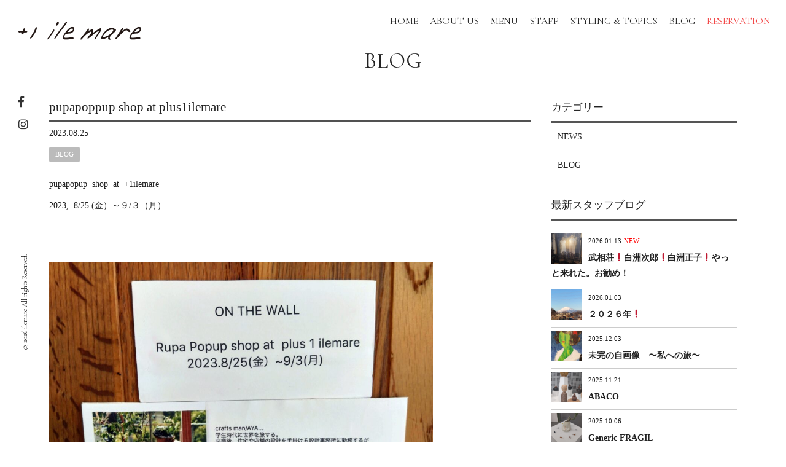

--- FILE ---
content_type: text/html; charset=UTF-8
request_url: https://www.ilemare.com/staffblog/pupapoppup-shop-at-plus1ilemare/
body_size: 9937
content:
<!DOCTYPE html>
<html dir="ltr" lang="ja" prefix="og: https://ogp.me/ns#">
<head>
<meta charset="UTF-8">
<meta name="viewport" content="width=device-width,initial-scale=1.0,minimum-scale=1.0,maximum-scale=2.0,user-scalable=yes">
<meta name="author" content="ilemare" />
	
<link rel="profile" href="//gmpg.org/xfn/11">
<link rel="stylesheet" type="text/css" media="all" href="https://www.ilemare.com/wp-content/themes/LIM_responsive001/style.css">
<link rel="stylesheet" href="https://www.ilemare.com/wp-content/themes/LIM_responsive001/css/flexslider_top.css" type="text/css">
<link rel="stylesheet" href="https://www.ilemare.com/wp-content/themes/LIM_responsive001/css/fontawesome-import.css">
<link rel="stylesheet" href="https://www.ilemare.com/wp-content/themes/LIM_responsive001/css/lineicon.css">
<link rel="stylesheet" href="https://www.ilemare.com/wp-content/themes/LIM_responsive001/css/slick.css" type="text/css">
<link rel="stylesheet" href="https://www.ilemare.com/wp-content/themes/LIM_responsive001/css/slick-theme-gallery.css" type="text/css">
<link rel="stylesheet" href="https://www.ilemare.com/wp-content/themes/LIM_responsive001/css/hover.css">
<link rel="stylesheet" href="https://www.ilemare.com/wp-content/themes/LIM_responsive001/css/animate.css" type="text/css">
<link rel="stylesheet" href="https://www.ilemare.com/wp-content/themes/LIM_responsive001/css/iziModal.css" type="text/css">
<link rel="pingback" href="https://www.ilemare.com/xmlrpc.php">
<link href="https://fonts.googleapis.com/css?family=Cormorant+Garamond|Dawning+of+a+New+Day&display=swap" rel="stylesheet">
<script type="text/javascript" src="//typesquare.com/3/tsst/script/ja/typesquare.js?5e98f9641d604ef7a94647baac1e0217" charset="utf-8"></script>
<link rel="shortcut icon" href="/img/common/favicon.ico"/>
<link rel="apple-touch-icon" href="https://www.ilemare.com/apple-touch-icon.png" />
<!--[if lt IE 9]>
<script src="https://www.ilemare.com/wp-content/themes/LIM_responsive001/js/html5.js"></script>
<script src="https://www.ilemare.com/wp-content/themes/LIM_responsive001/js/css3-mediaqueries.js"></script>
<![endif]-->

		<!-- All in One SEO 4.4.6 - aioseo.com -->
		<title>pupapoppup shop at plus1ilemare</title>
		<meta name="description" content="pupapopup shop at +1ilemare 2023, 8/25 (金）～９/３（月） &amp;" />
		<meta name="robots" content="max-snippet:-1, max-image-preview:large, max-video-preview:-1" />
		<meta name="google-site-verification" content="yV8x-8RsYHzdk0SjGcdKiJe6V2z5O_bCrJ65m1zfUMA" />
		<link rel="canonical" href="https://www.ilemare.com/staffblog/pupapoppup-shop-at-plus1ilemare/" />
		<meta name="generator" content="All in One SEO (AIOSEO) 4.4.6" />
		<meta property="og:locale" content="ja_JP" />
		<meta property="og:site_name" content="＋1ilemare（イルマーレ）｜平塚 美容室・美容院" />
		<meta property="og:type" content="article" />
		<meta property="og:title" content="pupapoppup shop at plus1ilemare" />
		<meta property="og:description" content="pupapopup shop at +1ilemare 2023, 8/25 (金）～９/３（月） &amp;" />
		<meta property="og:url" content="https://www.ilemare.com/staffblog/pupapoppup-shop-at-plus1ilemare/" />
		<meta property="article:published_time" content="2023-08-25T08:01:07+00:00" />
		<meta property="article:modified_time" content="2023-08-25T08:01:07+00:00" />
		<meta name="twitter:card" content="summary" />
		<meta name="twitter:title" content="pupapoppup shop at plus1ilemare" />
		<meta name="twitter:description" content="pupapopup shop at +1ilemare 2023, 8/25 (金）～９/３（月） &amp;" />
		<script type="application/ld+json" class="aioseo-schema">
			{"@context":"https:\/\/schema.org","@graph":[{"@type":"Article","@id":"https:\/\/www.ilemare.com\/staffblog\/pupapoppup-shop-at-plus1ilemare\/#article","name":"pupapoppup shop at plus1ilemare","headline":"pupapoppup  shop at plus1ilemare","author":{"@id":"https:\/\/www.ilemare.com\/author\/editor\/#author"},"publisher":{"@id":"https:\/\/www.ilemare.com\/#organization"},"image":{"@type":"ImageObject","url":"https:\/\/www.ilemare.com\/wp-content\/uploads\/2023\/08\/DSC_0658-scaled.jpg","width":2560,"height":1920},"datePublished":"2023-08-25T08:01:07+09:00","dateModified":"2023-08-25T08:01:07+09:00","inLanguage":"ja","mainEntityOfPage":{"@id":"https:\/\/www.ilemare.com\/staffblog\/pupapoppup-shop-at-plus1ilemare\/#webpage"},"isPartOf":{"@id":"https:\/\/www.ilemare.com\/staffblog\/pupapoppup-shop-at-plus1ilemare\/#webpage"},"articleSection":"BLOG"},{"@type":"BreadcrumbList","@id":"https:\/\/www.ilemare.com\/staffblog\/pupapoppup-shop-at-plus1ilemare\/#breadcrumblist","itemListElement":[{"@type":"ListItem","@id":"https:\/\/www.ilemare.com\/#listItem","position":1,"item":{"@type":"WebPage","@id":"https:\/\/www.ilemare.com\/","name":"\u5bb6","url":"https:\/\/www.ilemare.com\/"},"nextItem":"https:\/\/www.ilemare.com\/staffblog\/#listItem"},{"@type":"ListItem","@id":"https:\/\/www.ilemare.com\/staffblog\/#listItem","position":2,"item":{"@type":"WebPage","@id":"https:\/\/www.ilemare.com\/staffblog\/","name":"BLOG","description":"pupapopup shop at +1ilemare 2023, 8\/25 (\u91d1\uff09\uff5e\uff19\/\uff13\uff08\u6708\uff09 &","url":"https:\/\/www.ilemare.com\/staffblog\/"},"nextItem":"https:\/\/www.ilemare.com\/staffblog\/pupapoppup-shop-at-plus1ilemare\/#listItem","previousItem":"https:\/\/www.ilemare.com\/#listItem"},{"@type":"ListItem","@id":"https:\/\/www.ilemare.com\/staffblog\/pupapoppup-shop-at-plus1ilemare\/#listItem","position":3,"item":{"@type":"WebPage","@id":"https:\/\/www.ilemare.com\/staffblog\/pupapoppup-shop-at-plus1ilemare\/","name":"pupapoppup  shop at plus1ilemare","description":"pupapopup shop at +1ilemare 2023, 8\/25 (\u91d1\uff09\uff5e\uff19\/\uff13\uff08\u6708\uff09 &","url":"https:\/\/www.ilemare.com\/staffblog\/pupapoppup-shop-at-plus1ilemare\/"},"previousItem":"https:\/\/www.ilemare.com\/staffblog\/#listItem"}]},{"@type":"Organization","@id":"https:\/\/www.ilemare.com\/#organization","name":"\uff0b1ilemare\uff08\u30a4\u30eb\u30de\u30fc\u30ec\uff09\uff5c\u5e73\u585a \u7f8e\u5bb9\u5ba4\u30fb\u7f8e\u5bb9\u9662","url":"https:\/\/www.ilemare.com\/"},{"@type":"Person","@id":"https:\/\/www.ilemare.com\/author\/editor\/#author","url":"https:\/\/www.ilemare.com\/author\/editor\/","name":"editor","image":{"@type":"ImageObject","@id":"https:\/\/www.ilemare.com\/staffblog\/pupapoppup-shop-at-plus1ilemare\/#authorImage","url":"https:\/\/secure.gravatar.com\/avatar\/a9501b04f4952fda31a3872dc343cfd7?s=96&d=mm&r=g","width":96,"height":96,"caption":"editor"}},{"@type":"WebPage","@id":"https:\/\/www.ilemare.com\/staffblog\/pupapoppup-shop-at-plus1ilemare\/#webpage","url":"https:\/\/www.ilemare.com\/staffblog\/pupapoppup-shop-at-plus1ilemare\/","name":"pupapoppup shop at plus1ilemare","description":"pupapopup shop at +1ilemare 2023, 8\/25 (\u91d1\uff09\uff5e\uff19\/\uff13\uff08\u6708\uff09 &","inLanguage":"ja","isPartOf":{"@id":"https:\/\/www.ilemare.com\/#website"},"breadcrumb":{"@id":"https:\/\/www.ilemare.com\/staffblog\/pupapoppup-shop-at-plus1ilemare\/#breadcrumblist"},"author":{"@id":"https:\/\/www.ilemare.com\/author\/editor\/#author"},"creator":{"@id":"https:\/\/www.ilemare.com\/author\/editor\/#author"},"image":{"@type":"ImageObject","url":"https:\/\/www.ilemare.com\/wp-content\/uploads\/2023\/08\/DSC_0658-scaled.jpg","@id":"https:\/\/www.ilemare.com\/#mainImage","width":2560,"height":1920},"primaryImageOfPage":{"@id":"https:\/\/www.ilemare.com\/staffblog\/pupapoppup-shop-at-plus1ilemare\/#mainImage"},"datePublished":"2023-08-25T08:01:07+09:00","dateModified":"2023-08-25T08:01:07+09:00"},{"@type":"WebSite","@id":"https:\/\/www.ilemare.com\/#website","url":"https:\/\/www.ilemare.com\/","name":"\uff0b1ilemare\uff08\u30a4\u30eb\u30de\u30fc\u30ec\uff09\uff5c\u5e73\u585a \u7f8e\u5bb9\u5ba4\u30fb\u7f8e\u5bb9\u9662","inLanguage":"ja","publisher":{"@id":"https:\/\/www.ilemare.com\/#organization"}}]}
		</script>
		<script type="text/javascript" >
			window.ga=window.ga||function(){(ga.q=ga.q||[]).push(arguments)};ga.l=+new Date;
			ga('create', "UA-426039-49", 'auto');
			ga('send', 'pageview');
		</script>
		<script async src="https://www.google-analytics.com/analytics.js"></script>
		<!-- All in One SEO -->

<link rel='dns-prefetch' href='//ajax.googleapis.com' />
<script type="text/javascript">
window._wpemojiSettings = {"baseUrl":"https:\/\/s.w.org\/images\/core\/emoji\/14.0.0\/72x72\/","ext":".png","svgUrl":"https:\/\/s.w.org\/images\/core\/emoji\/14.0.0\/svg\/","svgExt":".svg","source":{"concatemoji":"https:\/\/www.ilemare.com\/wp-includes\/js\/wp-emoji-release.min.js?ver=6.3.1"}};
/*! This file is auto-generated */
!function(i,n){var o,s,e;function c(e){try{var t={supportTests:e,timestamp:(new Date).valueOf()};sessionStorage.setItem(o,JSON.stringify(t))}catch(e){}}function p(e,t,n){e.clearRect(0,0,e.canvas.width,e.canvas.height),e.fillText(t,0,0);var t=new Uint32Array(e.getImageData(0,0,e.canvas.width,e.canvas.height).data),r=(e.clearRect(0,0,e.canvas.width,e.canvas.height),e.fillText(n,0,0),new Uint32Array(e.getImageData(0,0,e.canvas.width,e.canvas.height).data));return t.every(function(e,t){return e===r[t]})}function u(e,t,n){switch(t){case"flag":return n(e,"\ud83c\udff3\ufe0f\u200d\u26a7\ufe0f","\ud83c\udff3\ufe0f\u200b\u26a7\ufe0f")?!1:!n(e,"\ud83c\uddfa\ud83c\uddf3","\ud83c\uddfa\u200b\ud83c\uddf3")&&!n(e,"\ud83c\udff4\udb40\udc67\udb40\udc62\udb40\udc65\udb40\udc6e\udb40\udc67\udb40\udc7f","\ud83c\udff4\u200b\udb40\udc67\u200b\udb40\udc62\u200b\udb40\udc65\u200b\udb40\udc6e\u200b\udb40\udc67\u200b\udb40\udc7f");case"emoji":return!n(e,"\ud83e\udef1\ud83c\udffb\u200d\ud83e\udef2\ud83c\udfff","\ud83e\udef1\ud83c\udffb\u200b\ud83e\udef2\ud83c\udfff")}return!1}function f(e,t,n){var r="undefined"!=typeof WorkerGlobalScope&&self instanceof WorkerGlobalScope?new OffscreenCanvas(300,150):i.createElement("canvas"),a=r.getContext("2d",{willReadFrequently:!0}),o=(a.textBaseline="top",a.font="600 32px Arial",{});return e.forEach(function(e){o[e]=t(a,e,n)}),o}function t(e){var t=i.createElement("script");t.src=e,t.defer=!0,i.head.appendChild(t)}"undefined"!=typeof Promise&&(o="wpEmojiSettingsSupports",s=["flag","emoji"],n.supports={everything:!0,everythingExceptFlag:!0},e=new Promise(function(e){i.addEventListener("DOMContentLoaded",e,{once:!0})}),new Promise(function(t){var n=function(){try{var e=JSON.parse(sessionStorage.getItem(o));if("object"==typeof e&&"number"==typeof e.timestamp&&(new Date).valueOf()<e.timestamp+604800&&"object"==typeof e.supportTests)return e.supportTests}catch(e){}return null}();if(!n){if("undefined"!=typeof Worker&&"undefined"!=typeof OffscreenCanvas&&"undefined"!=typeof URL&&URL.createObjectURL&&"undefined"!=typeof Blob)try{var e="postMessage("+f.toString()+"("+[JSON.stringify(s),u.toString(),p.toString()].join(",")+"));",r=new Blob([e],{type:"text/javascript"}),a=new Worker(URL.createObjectURL(r),{name:"wpTestEmojiSupports"});return void(a.onmessage=function(e){c(n=e.data),a.terminate(),t(n)})}catch(e){}c(n=f(s,u,p))}t(n)}).then(function(e){for(var t in e)n.supports[t]=e[t],n.supports.everything=n.supports.everything&&n.supports[t],"flag"!==t&&(n.supports.everythingExceptFlag=n.supports.everythingExceptFlag&&n.supports[t]);n.supports.everythingExceptFlag=n.supports.everythingExceptFlag&&!n.supports.flag,n.DOMReady=!1,n.readyCallback=function(){n.DOMReady=!0}}).then(function(){return e}).then(function(){var e;n.supports.everything||(n.readyCallback(),(e=n.source||{}).concatemoji?t(e.concatemoji):e.wpemoji&&e.twemoji&&(t(e.twemoji),t(e.wpemoji)))}))}((window,document),window._wpemojiSettings);
</script>
<style type="text/css">
img.wp-smiley,
img.emoji {
	display: inline !important;
	border: none !important;
	box-shadow: none !important;
	height: 1em !important;
	width: 1em !important;
	margin: 0 0.07em !important;
	vertical-align: -0.1em !important;
	background: none !important;
	padding: 0 !important;
}
</style>
	<link rel='stylesheet' id='sbi_styles-css' href='https://www.ilemare.com/wp-content/plugins/instagram-feed-pro/css/sbi-styles.min.css?ver=6.5.1' type='text/css' media='all' />
<link rel='stylesheet' id='wp-block-library-css' href='https://www.ilemare.com/wp-includes/css/dist/block-library/style.min.css?ver=6.3.1' type='text/css' media='all' />
<style id='classic-theme-styles-inline-css' type='text/css'>
/*! This file is auto-generated */
.wp-block-button__link{color:#fff;background-color:#32373c;border-radius:9999px;box-shadow:none;text-decoration:none;padding:calc(.667em + 2px) calc(1.333em + 2px);font-size:1.125em}.wp-block-file__button{background:#32373c;color:#fff;text-decoration:none}
</style>
<style id='global-styles-inline-css' type='text/css'>
body{--wp--preset--color--black: #000000;--wp--preset--color--cyan-bluish-gray: #abb8c3;--wp--preset--color--white: #ffffff;--wp--preset--color--pale-pink: #f78da7;--wp--preset--color--vivid-red: #cf2e2e;--wp--preset--color--luminous-vivid-orange: #ff6900;--wp--preset--color--luminous-vivid-amber: #fcb900;--wp--preset--color--light-green-cyan: #7bdcb5;--wp--preset--color--vivid-green-cyan: #00d084;--wp--preset--color--pale-cyan-blue: #8ed1fc;--wp--preset--color--vivid-cyan-blue: #0693e3;--wp--preset--color--vivid-purple: #9b51e0;--wp--preset--gradient--vivid-cyan-blue-to-vivid-purple: linear-gradient(135deg,rgba(6,147,227,1) 0%,rgb(155,81,224) 100%);--wp--preset--gradient--light-green-cyan-to-vivid-green-cyan: linear-gradient(135deg,rgb(122,220,180) 0%,rgb(0,208,130) 100%);--wp--preset--gradient--luminous-vivid-amber-to-luminous-vivid-orange: linear-gradient(135deg,rgba(252,185,0,1) 0%,rgba(255,105,0,1) 100%);--wp--preset--gradient--luminous-vivid-orange-to-vivid-red: linear-gradient(135deg,rgba(255,105,0,1) 0%,rgb(207,46,46) 100%);--wp--preset--gradient--very-light-gray-to-cyan-bluish-gray: linear-gradient(135deg,rgb(238,238,238) 0%,rgb(169,184,195) 100%);--wp--preset--gradient--cool-to-warm-spectrum: linear-gradient(135deg,rgb(74,234,220) 0%,rgb(151,120,209) 20%,rgb(207,42,186) 40%,rgb(238,44,130) 60%,rgb(251,105,98) 80%,rgb(254,248,76) 100%);--wp--preset--gradient--blush-light-purple: linear-gradient(135deg,rgb(255,206,236) 0%,rgb(152,150,240) 100%);--wp--preset--gradient--blush-bordeaux: linear-gradient(135deg,rgb(254,205,165) 0%,rgb(254,45,45) 50%,rgb(107,0,62) 100%);--wp--preset--gradient--luminous-dusk: linear-gradient(135deg,rgb(255,203,112) 0%,rgb(199,81,192) 50%,rgb(65,88,208) 100%);--wp--preset--gradient--pale-ocean: linear-gradient(135deg,rgb(255,245,203) 0%,rgb(182,227,212) 50%,rgb(51,167,181) 100%);--wp--preset--gradient--electric-grass: linear-gradient(135deg,rgb(202,248,128) 0%,rgb(113,206,126) 100%);--wp--preset--gradient--midnight: linear-gradient(135deg,rgb(2,3,129) 0%,rgb(40,116,252) 100%);--wp--preset--font-size--small: 13px;--wp--preset--font-size--medium: 20px;--wp--preset--font-size--large: 36px;--wp--preset--font-size--x-large: 42px;--wp--preset--spacing--20: 0.44rem;--wp--preset--spacing--30: 0.67rem;--wp--preset--spacing--40: 1rem;--wp--preset--spacing--50: 1.5rem;--wp--preset--spacing--60: 2.25rem;--wp--preset--spacing--70: 3.38rem;--wp--preset--spacing--80: 5.06rem;--wp--preset--shadow--natural: 6px 6px 9px rgba(0, 0, 0, 0.2);--wp--preset--shadow--deep: 12px 12px 50px rgba(0, 0, 0, 0.4);--wp--preset--shadow--sharp: 6px 6px 0px rgba(0, 0, 0, 0.2);--wp--preset--shadow--outlined: 6px 6px 0px -3px rgba(255, 255, 255, 1), 6px 6px rgba(0, 0, 0, 1);--wp--preset--shadow--crisp: 6px 6px 0px rgba(0, 0, 0, 1);}:where(.is-layout-flex){gap: 0.5em;}:where(.is-layout-grid){gap: 0.5em;}body .is-layout-flow > .alignleft{float: left;margin-inline-start: 0;margin-inline-end: 2em;}body .is-layout-flow > .alignright{float: right;margin-inline-start: 2em;margin-inline-end: 0;}body .is-layout-flow > .aligncenter{margin-left: auto !important;margin-right: auto !important;}body .is-layout-constrained > .alignleft{float: left;margin-inline-start: 0;margin-inline-end: 2em;}body .is-layout-constrained > .alignright{float: right;margin-inline-start: 2em;margin-inline-end: 0;}body .is-layout-constrained > .aligncenter{margin-left: auto !important;margin-right: auto !important;}body .is-layout-constrained > :where(:not(.alignleft):not(.alignright):not(.alignfull)){max-width: var(--wp--style--global--content-size);margin-left: auto !important;margin-right: auto !important;}body .is-layout-constrained > .alignwide{max-width: var(--wp--style--global--wide-size);}body .is-layout-flex{display: flex;}body .is-layout-flex{flex-wrap: wrap;align-items: center;}body .is-layout-flex > *{margin: 0;}body .is-layout-grid{display: grid;}body .is-layout-grid > *{margin: 0;}:where(.wp-block-columns.is-layout-flex){gap: 2em;}:where(.wp-block-columns.is-layout-grid){gap: 2em;}:where(.wp-block-post-template.is-layout-flex){gap: 1.25em;}:where(.wp-block-post-template.is-layout-grid){gap: 1.25em;}.has-black-color{color: var(--wp--preset--color--black) !important;}.has-cyan-bluish-gray-color{color: var(--wp--preset--color--cyan-bluish-gray) !important;}.has-white-color{color: var(--wp--preset--color--white) !important;}.has-pale-pink-color{color: var(--wp--preset--color--pale-pink) !important;}.has-vivid-red-color{color: var(--wp--preset--color--vivid-red) !important;}.has-luminous-vivid-orange-color{color: var(--wp--preset--color--luminous-vivid-orange) !important;}.has-luminous-vivid-amber-color{color: var(--wp--preset--color--luminous-vivid-amber) !important;}.has-light-green-cyan-color{color: var(--wp--preset--color--light-green-cyan) !important;}.has-vivid-green-cyan-color{color: var(--wp--preset--color--vivid-green-cyan) !important;}.has-pale-cyan-blue-color{color: var(--wp--preset--color--pale-cyan-blue) !important;}.has-vivid-cyan-blue-color{color: var(--wp--preset--color--vivid-cyan-blue) !important;}.has-vivid-purple-color{color: var(--wp--preset--color--vivid-purple) !important;}.has-black-background-color{background-color: var(--wp--preset--color--black) !important;}.has-cyan-bluish-gray-background-color{background-color: var(--wp--preset--color--cyan-bluish-gray) !important;}.has-white-background-color{background-color: var(--wp--preset--color--white) !important;}.has-pale-pink-background-color{background-color: var(--wp--preset--color--pale-pink) !important;}.has-vivid-red-background-color{background-color: var(--wp--preset--color--vivid-red) !important;}.has-luminous-vivid-orange-background-color{background-color: var(--wp--preset--color--luminous-vivid-orange) !important;}.has-luminous-vivid-amber-background-color{background-color: var(--wp--preset--color--luminous-vivid-amber) !important;}.has-light-green-cyan-background-color{background-color: var(--wp--preset--color--light-green-cyan) !important;}.has-vivid-green-cyan-background-color{background-color: var(--wp--preset--color--vivid-green-cyan) !important;}.has-pale-cyan-blue-background-color{background-color: var(--wp--preset--color--pale-cyan-blue) !important;}.has-vivid-cyan-blue-background-color{background-color: var(--wp--preset--color--vivid-cyan-blue) !important;}.has-vivid-purple-background-color{background-color: var(--wp--preset--color--vivid-purple) !important;}.has-black-border-color{border-color: var(--wp--preset--color--black) !important;}.has-cyan-bluish-gray-border-color{border-color: var(--wp--preset--color--cyan-bluish-gray) !important;}.has-white-border-color{border-color: var(--wp--preset--color--white) !important;}.has-pale-pink-border-color{border-color: var(--wp--preset--color--pale-pink) !important;}.has-vivid-red-border-color{border-color: var(--wp--preset--color--vivid-red) !important;}.has-luminous-vivid-orange-border-color{border-color: var(--wp--preset--color--luminous-vivid-orange) !important;}.has-luminous-vivid-amber-border-color{border-color: var(--wp--preset--color--luminous-vivid-amber) !important;}.has-light-green-cyan-border-color{border-color: var(--wp--preset--color--light-green-cyan) !important;}.has-vivid-green-cyan-border-color{border-color: var(--wp--preset--color--vivid-green-cyan) !important;}.has-pale-cyan-blue-border-color{border-color: var(--wp--preset--color--pale-cyan-blue) !important;}.has-vivid-cyan-blue-border-color{border-color: var(--wp--preset--color--vivid-cyan-blue) !important;}.has-vivid-purple-border-color{border-color: var(--wp--preset--color--vivid-purple) !important;}.has-vivid-cyan-blue-to-vivid-purple-gradient-background{background: var(--wp--preset--gradient--vivid-cyan-blue-to-vivid-purple) !important;}.has-light-green-cyan-to-vivid-green-cyan-gradient-background{background: var(--wp--preset--gradient--light-green-cyan-to-vivid-green-cyan) !important;}.has-luminous-vivid-amber-to-luminous-vivid-orange-gradient-background{background: var(--wp--preset--gradient--luminous-vivid-amber-to-luminous-vivid-orange) !important;}.has-luminous-vivid-orange-to-vivid-red-gradient-background{background: var(--wp--preset--gradient--luminous-vivid-orange-to-vivid-red) !important;}.has-very-light-gray-to-cyan-bluish-gray-gradient-background{background: var(--wp--preset--gradient--very-light-gray-to-cyan-bluish-gray) !important;}.has-cool-to-warm-spectrum-gradient-background{background: var(--wp--preset--gradient--cool-to-warm-spectrum) !important;}.has-blush-light-purple-gradient-background{background: var(--wp--preset--gradient--blush-light-purple) !important;}.has-blush-bordeaux-gradient-background{background: var(--wp--preset--gradient--blush-bordeaux) !important;}.has-luminous-dusk-gradient-background{background: var(--wp--preset--gradient--luminous-dusk) !important;}.has-pale-ocean-gradient-background{background: var(--wp--preset--gradient--pale-ocean) !important;}.has-electric-grass-gradient-background{background: var(--wp--preset--gradient--electric-grass) !important;}.has-midnight-gradient-background{background: var(--wp--preset--gradient--midnight) !important;}.has-small-font-size{font-size: var(--wp--preset--font-size--small) !important;}.has-medium-font-size{font-size: var(--wp--preset--font-size--medium) !important;}.has-large-font-size{font-size: var(--wp--preset--font-size--large) !important;}.has-x-large-font-size{font-size: var(--wp--preset--font-size--x-large) !important;}
.wp-block-navigation a:where(:not(.wp-element-button)){color: inherit;}
:where(.wp-block-post-template.is-layout-flex){gap: 1.25em;}:where(.wp-block-post-template.is-layout-grid){gap: 1.25em;}
:where(.wp-block-columns.is-layout-flex){gap: 2em;}:where(.wp-block-columns.is-layout-grid){gap: 2em;}
.wp-block-pullquote{font-size: 1.5em;line-height: 1.6;}
</style>
<link rel='stylesheet' id='contact-form-7-css' href='https://www.ilemare.com/wp-content/plugins/contact-form-7/includes/css/styles.css?ver=5.8' type='text/css' media='all' />
<link rel='stylesheet' id='responsive-lightbox-nivo-css' href='https://www.ilemare.com/wp-content/plugins/responsive-lightbox/assets/nivo/nivo-lightbox.min.css?ver=2.4.5' type='text/css' media='all' />
<link rel='stylesheet' id='responsive-lightbox-nivo-default-css' href='https://www.ilemare.com/wp-content/plugins/responsive-lightbox/assets/nivo/themes/default/default.css?ver=2.4.5' type='text/css' media='all' />
<link rel='stylesheet' id='wp-pagenavi-css' href='https://www.ilemare.com/wp-content/plugins/wp-pagenavi/pagenavi-css.css?ver=2.70' type='text/css' media='all' />
<script type='text/javascript' src='//ajax.googleapis.com/ajax/libs/jquery/2.2.4/jquery.min.js?ver=2.2.4' id='jquery-js'></script>
<script type='text/javascript' src='https://www.ilemare.com/wp-content/plugins/responsive-lightbox/assets/nivo/nivo-lightbox.min.js?ver=2.4.5' id='responsive-lightbox-nivo-js'></script>
<script type='text/javascript' src='https://www.ilemare.com/wp-includes/js/underscore.min.js?ver=1.13.4' id='underscore-js'></script>
<script type='text/javascript' src='https://www.ilemare.com/wp-content/plugins/responsive-lightbox/assets/infinitescroll/infinite-scroll.pkgd.min.js?ver=6.3.1' id='responsive-lightbox-infinite-scroll-js'></script>
<script id="responsive-lightbox-js-before" type="text/javascript">
var rlArgs = {"script":"nivo","selector":"lightbox","customEvents":"","activeGalleries":true,"effect":"fade","clickOverlayToClose":true,"keyboardNav":true,"errorMessage":"The requested content cannot be loaded. Please try again later.","woocommerce_gallery":false,"ajaxurl":"https:\/\/www.ilemare.com\/wp-admin\/admin-ajax.php","nonce":"feaa974261","preview":false,"postId":9151,"scriptExtension":false};
</script>
<script type='text/javascript' src='https://www.ilemare.com/wp-content/plugins/responsive-lightbox/js/front.js?ver=2.4.5' id='responsive-lightbox-js'></script>
<link rel="https://api.w.org/" href="https://www.ilemare.com/wp-json/" /><link rel="alternate" type="application/json" href="https://www.ilemare.com/wp-json/wp/v2/posts/9151" /><link rel="EditURI" type="application/rsd+xml" title="RSD" href="https://www.ilemare.com/xmlrpc.php?rsd" />
<link rel="alternate" type="application/json+oembed" href="https://www.ilemare.com/wp-json/oembed/1.0/embed?url=https%3A%2F%2Fwww.ilemare.com%2Fstaffblog%2Fpupapoppup-shop-at-plus1ilemare%2F" />
<link rel="alternate" type="text/xml+oembed" href="https://www.ilemare.com/wp-json/oembed/1.0/embed?url=https%3A%2F%2Fwww.ilemare.com%2Fstaffblog%2Fpupapoppup-shop-at-plus1ilemare%2F&#038;format=xml" />
<script src="https://ajaxzip3.github.io/ajaxzip3.js" charset="UTF-8"></script>
    <script type="text/javascript">
    jQuery(function($){
    $("#zip").attr('onKeyUp', 'AjaxZip3.zip2addr(this,\'\',\'address\',\'address\');');
})</script>
<script src="https://www.ilemare.com/wp-content/themes/LIM_responsive001/js/import.js"></script>
<script src="https://www.ilemare.com/wp-content/themes/LIM_responsive001/js/jquery.flexslider.js"></script>
<script type="text/javascript" charset="utf-8">
$(window).load(function() {
$('.flexslider').flexslider({
	animation: "fade",
        slideshowSpeed: "4500",
	directionNav:false,
        controlNav: "thumbnails"
});
});
</script>
<script src="https://www.ilemare.com/wp-content/themes/LIM_responsive001/js/wow.min.js"></script>
<script>
  wow = new WOW(
    {
    boxClass: 'wow',
    animateClass: 'animated',
    offset:0
    }
  );
  wow.init();
</script>

</head>

<body class="post-template-default single single-post postid-9151 single-format-standard">
	
	

<div id="header_line" class="hd_home">

<header id="header" role="banner">
	

<div id="header_contents">
<div id="logo">
<a href="/">
					<h1><img src="https://www.ilemare.com/wp-content/uploads/2020/05/logo.png" width="200" height="30" alt="＋1ilemare（イルマーレ）｜平塚 美容室・美容院" id="pc_logo" /></h1>
			<h1><img src="https://www.ilemare.com/wp-content/uploads/2020/05/logo.png" width="200" height="30" alt="＋1ilemare（イルマーレ）｜平塚 美容室・美容院" id="sm_logo" /></h1>
	</a>
</div>
<div id="mb_hd_connect">
	<ul>	
			<li id="mdh_bt_tel" class="md_hd_cncbt">
	<a href="tel:0463-23-1162" onclick="ga('send', 'event', 'button', 'click', 'スマホヘッダーTELボタン（投稿 - pupapoppup  shop at plus1ilemare）');"><i class="fa fa-phone" aria-hidden="true"></i><span>TEL</span></a>
	</li>
		<!-- reserve -->
			<li id="mdh_bt_res" class="md_hd_cncbt">
	<a href="http://reserve.sosia.jp/reserve/index.php?shop_id=1&directory_name=mare&bk_top=1" rel="nofollow" target="_blank" onclick="ga('send', 'event', 'button', 'click', 'スマホヘッダーWEB予約ボタン（投稿 - pupapoppup  shop at plus1ilemare）');"><i class="far fa-calendar-alt"></i><span>予約</span></a>
	</li>
		<li id="mdh_bt_menu" class="md_hd_cncbt">
	<button class="modal-open menu-trigger"><div><span></span><span></span><span></span></div><span>MENU</span></button>
	</li>
	</ul>
</div>	

<div id="header_right">
	<nav id="topnav">
		<ul id="mainNav">
    	<li id="menu-item-3346" class="menu-item menu-item-type-post_type menu-item-object-page menu-item-home"><a href="https://www.ilemare.com/"><strong>HOME</strong></a></li>
<li id="menu-item-3347" class="menu-item menu-item-type-post_type menu-item-object-page"><a href="https://www.ilemare.com/about/"><strong>ABOUT US</strong></a></li>
<li id="menu-item-3378" class="menu-item menu-item-type-post_type menu-item-object-page"><a href="https://www.ilemare.com/price/"><strong>MENU</strong></a></li>
<li id="menu-item-3398" class="menu-item menu-item-type-post_type menu-item-object-page"><a href="https://www.ilemare.com/stylist/"><strong>STAFF</strong></a></li>
<li id="menu-item-3350" class="menu-item menu-item-type-post_type menu-item-object-page"><a href="https://www.ilemare.com/styling-topics/"><strong>STYLING &#038; TOPICS</strong></a></li>
<li id="menu-item-3351" class="menu-item menu-item-type-taxonomy menu-item-object-category current-post-ancestor current-menu-parent current-post-parent"><a href="https://www.ilemare.com/staffblog/"><strong>BLOG</strong></a></li>
		<!-- reserve -->
						<li id="mn_reserve">
			<a href="http://reserve.sosia.jp/reserve/index.php?shop_id=1&directory_name=mare&bk_top=1" rel="nofollow" target="_blank"onclick="ga('send', 'event', 'button', 'select', 'PCヘッダーWEB予約ボタン（投稿 - pupapoppup  shop at plus1ilemare）');">RESERVATION</a>
		</li>
				<!-- reserve -->
		</ul>
		<!-- sns_nav -->
								
						<ul id="sns_nav">
								<li>
				<a href="https://www.instagram.com/plus1_ilemare/" rel="nofollow" target="_blank">
				<i class="fab fa-instagram"></i>
				</a>
				</li>
																<li>
				<a href="https://www.facebook.com/1ilemare-379291808786250/" rel="nofollow" target="_blank">
				<i class="fab fa-facebook"></i>
				</a>
				</li>
												</ul>
				<!-- sns_nav -->
	</nav>
</div>
<div id="top_logoarea">
	<h1><a href="/">
										<img src="https://www.ilemare.com/wp-content/uploads/2020/05/logo.png" width="200" height="30" alt="＋1ilemare（イルマーレ）｜平塚 美容室・美容院" />
			</a></h1>
		<!-- Top sns_nav -->
								
						<ul id="top_sns_nav">
								<li>
				<a href="https://www.facebook.com/1ilemare-379291808786250/" rel="nofollow" target="_blank">
				<i class="fab fa-facebook-f"></i>
				</a>
				</li>
																<li>
				<a href="https://www.instagram.com/plus1_ilemare/" rel="nofollow" target="_blank">
				<i class="fab fa-instagram"></i>
				</a>
				</li>
												</ul>
				<!-- Top sns_nav -->
	<address>&copy; 2026 ilemare All rights Reserved.</address>
</div>
	


<div class="modal">
	<div id="mbnav_connect">
		<ul>
									<li id="mbnav_tel">
				<a href="tel:0463-23-1162" onclick="ga('send', 'event', 'button', 'push', 'TELModalボタン（投稿 - pupapoppup  shop at plus1ilemare）');"><i class="fa fa-phone" aria-hidden="true"></i><span>TEL</span></a>
			</li>
						<!-- reserve -->
									<li id="mbnav_reserve">
				<a href="/salon-reserve/" class="mdiframe" onclick="ga('send', 'event', 'button', 'select', '店舗選択予約ボタンModal（投稿 - pupapoppup  shop at plus1ilemare）');"><i class="far fa-calendar-alt"></i><span>店舗を探して予約する</span></a>
			</li>
						<!-- reserve -->
		</ul>
	</div>
	<nav id="topnav">
    	<ul id="mainNav"><li id="menu-item-3346" class="menu-item menu-item-type-post_type menu-item-object-page menu-item-home"><a href="https://www.ilemare.com/"><strong>HOME</strong></a></li>
<li id="menu-item-3347" class="menu-item menu-item-type-post_type menu-item-object-page"><a href="https://www.ilemare.com/about/"><strong>ABOUT US</strong></a></li>
<li id="menu-item-3378" class="menu-item menu-item-type-post_type menu-item-object-page"><a href="https://www.ilemare.com/price/"><strong>MENU</strong></a></li>
<li id="menu-item-3398" class="menu-item menu-item-type-post_type menu-item-object-page"><a href="https://www.ilemare.com/stylist/"><strong>STAFF</strong></a></li>
<li id="menu-item-3350" class="menu-item menu-item-type-post_type menu-item-object-page"><a href="https://www.ilemare.com/styling-topics/"><strong>STYLING &#038; TOPICS</strong></a></li>
<li id="menu-item-3351" class="menu-item menu-item-type-taxonomy menu-item-object-category current-post-ancestor current-menu-parent current-post-parent"><a href="https://www.ilemare.com/staffblog/"><strong>BLOG</strong></a></li>
</ul>		<!-- sns_nav -->
								
						<ul id="sns_nav">
								<li>
				<a href="https://www.instagram.com/plus1_ilemare/" rel="nofollow" target="_blank">
				<i class="fab fa-instagram"></i>
				</a>
				</li>
																<li>
				<a href="https://www.facebook.com/1ilemare-379291808786250/" rel="nofollow" target="_blank">
				<i class="fab fa-facebook"></i>
				</a>
				</li>
												</ul>
				<!-- sns_nav -->
	</nav>
</div>

</div>
</header>
</div>
	



<div id="outer-page">

<div id="wrapper" class="clearfix">
	<div class="inner">
	<h1 class="title"><span><ul class="post-categories">
	<li><a href="https://www.ilemare.com/staffblog/" rel="category tag">BLOG</a></li></ul></span></h1>
	</div>

<div id="content">
<section>
		<article id="post-9151" class="content"> 
    <div class="post wow fadeInUp" data-wow-duration="0.7s" data-wow-delay="0.7s">

    <h2 class="title">pupapoppup  shop at plus1ilemare</h2>
    <p class="dateLabel"><time datetime="2023-08-25">2023.08.25</time></p>
	<div class="categories_label"><ul class="post-categories">
	<li><a href="https://www.ilemare.com/staffblog/" rel="category tag">BLOG</a></li></ul></div>

		<p>pupapopup  shop  at  +1ilemare</p>
<p>2023,  8/25 (金）～９/３（月）</p>
<p>&nbsp;</p>
<p>&nbsp;</p>
<p><a href="https://www.ilemare.com/wp-content/uploads/2023/08/DSC_0658-scaled.jpg" data-rel="lightbox-gallery-naN0ioqH" data-rl_title="" data-rl_caption="" title=""><img decoding="async" fetchpriority="high" class="alignnone size-large wp-image-9147" src="https://www.ilemare.com/wp-content/uploads/2023/08/DSC_0658-1024x768.jpg" alt="" width="625" height="469" srcset="https://www.ilemare.com/wp-content/uploads/2023/08/DSC_0658-1024x768.jpg 1024w, https://www.ilemare.com/wp-content/uploads/2023/08/DSC_0658-300x225.jpg 300w, https://www.ilemare.com/wp-content/uploads/2023/08/DSC_0658-148x111.jpg 148w, https://www.ilemare.com/wp-content/uploads/2023/08/DSC_0658-1536x1152.jpg 1536w, https://www.ilemare.com/wp-content/uploads/2023/08/DSC_0658-2048x1536.jpg 2048w, https://www.ilemare.com/wp-content/uploads/2023/08/DSC_0658-123x92.jpg 123w, https://www.ilemare.com/wp-content/uploads/2023/08/DSC_0658-600x450.jpg 600w" sizes="(max-width: 625px) 100vw, 625px" /></a></p>
<p>&nbsp;</p>
<p>&nbsp;</p>
<p><a href="https://www.ilemare.com/wp-content/uploads/2023/08/DSC_0657-scaled.jpg" data-rel="lightbox-gallery-naN0ioqH" data-rl_title="" data-rl_caption="" title="">　　　<img decoding="async" class="alignnone size-large wp-image-9149" src="https://www.ilemare.com/wp-content/uploads/2023/08/DSC_0657-1024x768.jpg" alt="" width="625" height="469" srcset="https://www.ilemare.com/wp-content/uploads/2023/08/DSC_0657-1024x768.jpg 1024w, https://www.ilemare.com/wp-content/uploads/2023/08/DSC_0657-300x225.jpg 300w, https://www.ilemare.com/wp-content/uploads/2023/08/DSC_0657-148x111.jpg 148w, https://www.ilemare.com/wp-content/uploads/2023/08/DSC_0657-1536x1152.jpg 1536w, https://www.ilemare.com/wp-content/uploads/2023/08/DSC_0657-2048x1536.jpg 2048w, https://www.ilemare.com/wp-content/uploads/2023/08/DSC_0657-123x92.jpg 123w, https://www.ilemare.com/wp-content/uploads/2023/08/DSC_0657-600x450.jpg 600w" sizes="(max-width: 625px) 100vw, 625px" /></a></p>
    </div>
  </article>
	    <div class="pagenav">
			<span class="prev"><a href="https://www.ilemare.com/staffblog/im-baaack/" rel="prev">&laquo; 前のページ</a></span>          
			<span class="next"><a href="https://www.ilemare.com/staffblog/post-9159/" rel="next">次のページ &raquo;</a></span>
	</div>
  </section>

	</div><!-- / content -->

<aside id="sidebar">

   <section class="widget widget_categories"> 
   <h3><span>カテゴリー</span></h3>
   <ul>	<li class="cat-item cat-item-1"><a href="https://www.ilemare.com/news/">NEWS</a>
</li>
	<li class="cat-item cat-item-3"><a href="https://www.ilemare.com/staffblog/">BLOG</a>
</li>
</ul>
  </section>

   <section class="blog_quote">
   <h3><span>最新スタッフブログ</span></h3>
<div class="clearfix">
<a href="https://www.ilemare.com/staffblog/post-9641/" rel="bookmark">
<div class="sd_news_photo"><img width="600" height="600" src="https://www.ilemare.com/wp-content/uploads/2026/01/IMG_5861-600x600.jpeg" class="attachment-square size-square wp-post-image" alt="" decoding="async" loading="lazy" srcset="https://www.ilemare.com/wp-content/uploads/2026/01/IMG_5861-600x600.jpeg 600w, https://www.ilemare.com/wp-content/uploads/2026/01/IMG_5861-150x150.jpeg 150w, https://www.ilemare.com/wp-content/uploads/2026/01/IMG_5861-90x90.jpeg 90w" sizes="(max-width: 600px) 100vw, 600px" /></div>
<div class="sd_news_text">
<ul class="links">
<li class="news01">
<span class="idx_news_date">2026.01.13</span>
<span class="info_new"> NEW</span><br />
<span class="idx_news_text">武相荘&#x2757;&#xfe0f;白洲次郎&#x2757;&#xfe0f;白洲正子&#x2757;&#xfe0f;やっと来れた。お勧め！</span>
</li>
</ul>
</div>
</a>
</div>
<div class="clearfix">
<a href="https://www.ilemare.com/staffblog/post-9617/" rel="bookmark">
<div class="sd_news_photo"><img width="600" height="600" src="https://www.ilemare.com/wp-content/uploads/2026/01/IMG_5845-600x600.jpeg" class="attachment-square size-square wp-post-image" alt="" decoding="async" loading="lazy" srcset="https://www.ilemare.com/wp-content/uploads/2026/01/IMG_5845-600x600.jpeg 600w, https://www.ilemare.com/wp-content/uploads/2026/01/IMG_5845-150x150.jpeg 150w, https://www.ilemare.com/wp-content/uploads/2026/01/IMG_5845-90x90.jpeg 90w" sizes="(max-width: 600px) 100vw, 600px" /></div>
<div class="sd_news_text">
<ul class="links">
<li class="news01">
<span class="idx_news_date">2026.01.03</span>
<br />
<span class="idx_news_text">２０２６年&#x2757;&#xfe0f;</span>
</li>
</ul>
</div>
</a>
</div>
<div class="clearfix">
<a href="https://www.ilemare.com/staffblog/post-9591/" rel="bookmark">
<div class="sd_news_photo"><img width="600" height="600" src="https://www.ilemare.com/wp-content/uploads/2025/12/DSC_1816-600x600.jpg" class="attachment-square size-square wp-post-image" alt="" decoding="async" loading="lazy" srcset="https://www.ilemare.com/wp-content/uploads/2025/12/DSC_1816-600x600.jpg 600w, https://www.ilemare.com/wp-content/uploads/2025/12/DSC_1816-150x150.jpg 150w, https://www.ilemare.com/wp-content/uploads/2025/12/DSC_1816-90x90.jpg 90w" sizes="(max-width: 600px) 100vw, 600px" /></div>
<div class="sd_news_text">
<ul class="links">
<li class="news01">
<span class="idx_news_date">2025.12.03</span>
<br />
<span class="idx_news_text">未完の自画像　〜私への旅〜</span>
</li>
</ul>
</div>
</a>
</div>
<div class="clearfix">
<a href="https://www.ilemare.com/staffblog/abaco/" rel="bookmark">
<div class="sd_news_photo"><img width="600" height="600" src="https://www.ilemare.com/wp-content/uploads/2025/11/DSC_2116-600x600.jpg" class="attachment-square size-square wp-post-image" alt="" decoding="async" loading="lazy" srcset="https://www.ilemare.com/wp-content/uploads/2025/11/DSC_2116-600x600.jpg 600w, https://www.ilemare.com/wp-content/uploads/2025/11/DSC_2116-150x150.jpg 150w, https://www.ilemare.com/wp-content/uploads/2025/11/DSC_2116-90x90.jpg 90w" sizes="(max-width: 600px) 100vw, 600px" /></div>
<div class="sd_news_text">
<ul class="links">
<li class="news01">
<span class="idx_news_date">2025.11.21</span>
<br />
<span class="idx_news_text">ABACO</span>
</li>
</ul>
</div>
</a>
</div>
<div class="clearfix">
<a href="https://www.ilemare.com/staffblog/generic-fragil/" rel="bookmark">
<div class="sd_news_photo"><img width="600" height="600" src="https://www.ilemare.com/wp-content/uploads/2025/10/DSC_2111-1-600x600.jpg" class="attachment-square size-square wp-post-image" alt="" decoding="async" loading="lazy" srcset="https://www.ilemare.com/wp-content/uploads/2025/10/DSC_2111-1-600x600.jpg 600w, https://www.ilemare.com/wp-content/uploads/2025/10/DSC_2111-1-150x150.jpg 150w, https://www.ilemare.com/wp-content/uploads/2025/10/DSC_2111-1-90x90.jpg 90w" sizes="(max-width: 600px) 100vw, 600px" /></div>
<div class="sd_news_text">
<ul class="links">
<li class="news01">
<span class="idx_news_date">2025.10.06</span>
<br />
<span class="idx_news_text">Generic     FRAGIL</span>
</li>
</ul>
</div>
</a>
</div>
<div class="clearfix">
<a href="https://www.ilemare.com/staffblog/post-9537/" rel="bookmark">
<div class="sd_news_photo"><img width="600" height="600" src="https://www.ilemare.com/wp-content/uploads/2025/10/DSC_2061-600x600.jpg" class="attachment-square size-square wp-post-image" alt="" decoding="async" loading="lazy" srcset="https://www.ilemare.com/wp-content/uploads/2025/10/DSC_2061-600x600.jpg 600w, https://www.ilemare.com/wp-content/uploads/2025/10/DSC_2061-150x150.jpg 150w, https://www.ilemare.com/wp-content/uploads/2025/10/DSC_2061-90x90.jpg 90w" sizes="(max-width: 600px) 100vw, 600px" /></div>
<div class="sd_news_text">
<ul class="links">
<li class="news01">
<span class="idx_news_date">2025.10.01</span>
<br />
<span class="idx_news_text">総合開館30周年記念[遠い窓へ]</span>
</li>
</ul>
</div>
</a>
</div>
  </section>
  
<section>
					<p class="banner">
		
										<img src="" width="" height="" alt="" />
		
				</p>
		

</section>

</aside>  


</div>
<!-- / wrapper -->

<div id="pagetop"><a href="#header_line"><span><i class="fas fa-chevron-up"></i></span>TOP</a></div>
<!--パンくず-->
<div class="inner">
<div id="kuzu" class="clearfix">
<div id="breadcrumbs" class="clearfix" ><ul><li><a href="https://www.ilemare.com/">＋1ilemare（イルマーレ）｜平塚 美容室・美容院</a></li><li>&nbsp;&raquo;&nbsp;</li><li><a href="https://www.ilemare.com/staffblog/">BLOG</a></li><li>&nbsp;&raquo;&nbsp;</li><li>pupapoppup  shop at plus1ilemare</li></ul></div></div>
</div>
<!--パンくず-->
</div>
<!-- Custom Feeds for Instagram JS -->
<script type="text/javascript">
var sbiajaxurl = "https://www.ilemare.com/wp-admin/admin-ajax.php";

</script>
  <script>
  document.addEventListener( 'wpcf7mailsent', function( event ) {
    gtag('event', 'Submit', {
      'event_category' : 'Form',
      'event_label' : 'contact'
    });
  }, false );
  </script>
  <script type='text/javascript' src='https://www.ilemare.com/wp-content/plugins/contact-form-7/includes/swv/js/index.js?ver=5.8' id='swv-js'></script>
<script type='text/javascript' id='contact-form-7-js-extra'>
/* <![CDATA[ */
var wpcf7 = {"api":{"root":"https:\/\/www.ilemare.com\/wp-json\/","namespace":"contact-form-7\/v1"}};
/* ]]> */
</script>
<script type='text/javascript' src='https://www.ilemare.com/wp-content/plugins/contact-form-7/includes/js/index.js?ver=5.8' id='contact-form-7-js'></script>

</body>
</html>

--- FILE ---
content_type: text/html; charset=UTF-8
request_url: https://www.ilemare.com/staffblog/pupapoppup-shop-at-plus1ilemare/?_=1768800733281
body_size: 9937
content:
<!DOCTYPE html>
<html dir="ltr" lang="ja" prefix="og: https://ogp.me/ns#">
<head>
<meta charset="UTF-8">
<meta name="viewport" content="width=device-width,initial-scale=1.0,minimum-scale=1.0,maximum-scale=2.0,user-scalable=yes">
<meta name="author" content="ilemare" />
	
<link rel="profile" href="//gmpg.org/xfn/11">
<link rel="stylesheet" type="text/css" media="all" href="https://www.ilemare.com/wp-content/themes/LIM_responsive001/style.css">
<link rel="stylesheet" href="https://www.ilemare.com/wp-content/themes/LIM_responsive001/css/flexslider_top.css" type="text/css">
<link rel="stylesheet" href="https://www.ilemare.com/wp-content/themes/LIM_responsive001/css/fontawesome-import.css">
<link rel="stylesheet" href="https://www.ilemare.com/wp-content/themes/LIM_responsive001/css/lineicon.css">
<link rel="stylesheet" href="https://www.ilemare.com/wp-content/themes/LIM_responsive001/css/slick.css" type="text/css">
<link rel="stylesheet" href="https://www.ilemare.com/wp-content/themes/LIM_responsive001/css/slick-theme-gallery.css" type="text/css">
<link rel="stylesheet" href="https://www.ilemare.com/wp-content/themes/LIM_responsive001/css/hover.css">
<link rel="stylesheet" href="https://www.ilemare.com/wp-content/themes/LIM_responsive001/css/animate.css" type="text/css">
<link rel="stylesheet" href="https://www.ilemare.com/wp-content/themes/LIM_responsive001/css/iziModal.css" type="text/css">
<link rel="pingback" href="https://www.ilemare.com/xmlrpc.php">
<link href="https://fonts.googleapis.com/css?family=Cormorant+Garamond|Dawning+of+a+New+Day&display=swap" rel="stylesheet">
<script type="text/javascript" src="//typesquare.com/3/tsst/script/ja/typesquare.js?5e98f9641d604ef7a94647baac1e0217" charset="utf-8"></script>
<link rel="shortcut icon" href="/img/common/favicon.ico"/>
<link rel="apple-touch-icon" href="https://www.ilemare.com/apple-touch-icon.png" />
<!--[if lt IE 9]>
<script src="https://www.ilemare.com/wp-content/themes/LIM_responsive001/js/html5.js"></script>
<script src="https://www.ilemare.com/wp-content/themes/LIM_responsive001/js/css3-mediaqueries.js"></script>
<![endif]-->

		<!-- All in One SEO 4.4.6 - aioseo.com -->
		<title>pupapoppup shop at plus1ilemare</title>
		<meta name="description" content="pupapopup shop at +1ilemare 2023, 8/25 (金）～９/３（月） &amp;" />
		<meta name="robots" content="max-snippet:-1, max-image-preview:large, max-video-preview:-1" />
		<meta name="google-site-verification" content="yV8x-8RsYHzdk0SjGcdKiJe6V2z5O_bCrJ65m1zfUMA" />
		<link rel="canonical" href="https://www.ilemare.com/staffblog/pupapoppup-shop-at-plus1ilemare/" />
		<meta name="generator" content="All in One SEO (AIOSEO) 4.4.6" />
		<meta property="og:locale" content="ja_JP" />
		<meta property="og:site_name" content="＋1ilemare（イルマーレ）｜平塚 美容室・美容院" />
		<meta property="og:type" content="article" />
		<meta property="og:title" content="pupapoppup shop at plus1ilemare" />
		<meta property="og:description" content="pupapopup shop at +1ilemare 2023, 8/25 (金）～９/３（月） &amp;" />
		<meta property="og:url" content="https://www.ilemare.com/staffblog/pupapoppup-shop-at-plus1ilemare/" />
		<meta property="article:published_time" content="2023-08-25T08:01:07+00:00" />
		<meta property="article:modified_time" content="2023-08-25T08:01:07+00:00" />
		<meta name="twitter:card" content="summary" />
		<meta name="twitter:title" content="pupapoppup shop at plus1ilemare" />
		<meta name="twitter:description" content="pupapopup shop at +1ilemare 2023, 8/25 (金）～９/３（月） &amp;" />
		<script type="application/ld+json" class="aioseo-schema">
			{"@context":"https:\/\/schema.org","@graph":[{"@type":"Article","@id":"https:\/\/www.ilemare.com\/staffblog\/pupapoppup-shop-at-plus1ilemare\/#article","name":"pupapoppup shop at plus1ilemare","headline":"pupapoppup  shop at plus1ilemare","author":{"@id":"https:\/\/www.ilemare.com\/author\/editor\/#author"},"publisher":{"@id":"https:\/\/www.ilemare.com\/#organization"},"image":{"@type":"ImageObject","url":"https:\/\/www.ilemare.com\/wp-content\/uploads\/2023\/08\/DSC_0658-scaled.jpg","width":2560,"height":1920},"datePublished":"2023-08-25T08:01:07+09:00","dateModified":"2023-08-25T08:01:07+09:00","inLanguage":"ja","mainEntityOfPage":{"@id":"https:\/\/www.ilemare.com\/staffblog\/pupapoppup-shop-at-plus1ilemare\/#webpage"},"isPartOf":{"@id":"https:\/\/www.ilemare.com\/staffblog\/pupapoppup-shop-at-plus1ilemare\/#webpage"},"articleSection":"BLOG"},{"@type":"BreadcrumbList","@id":"https:\/\/www.ilemare.com\/staffblog\/pupapoppup-shop-at-plus1ilemare\/#breadcrumblist","itemListElement":[{"@type":"ListItem","@id":"https:\/\/www.ilemare.com\/#listItem","position":1,"item":{"@type":"WebPage","@id":"https:\/\/www.ilemare.com\/","name":"\u5bb6","url":"https:\/\/www.ilemare.com\/"},"nextItem":"https:\/\/www.ilemare.com\/staffblog\/#listItem"},{"@type":"ListItem","@id":"https:\/\/www.ilemare.com\/staffblog\/#listItem","position":2,"item":{"@type":"WebPage","@id":"https:\/\/www.ilemare.com\/staffblog\/","name":"BLOG","description":"pupapopup shop at +1ilemare 2023, 8\/25 (\u91d1\uff09\uff5e\uff19\/\uff13\uff08\u6708\uff09 &","url":"https:\/\/www.ilemare.com\/staffblog\/"},"nextItem":"https:\/\/www.ilemare.com\/staffblog\/pupapoppup-shop-at-plus1ilemare\/#listItem","previousItem":"https:\/\/www.ilemare.com\/#listItem"},{"@type":"ListItem","@id":"https:\/\/www.ilemare.com\/staffblog\/pupapoppup-shop-at-plus1ilemare\/#listItem","position":3,"item":{"@type":"WebPage","@id":"https:\/\/www.ilemare.com\/staffblog\/pupapoppup-shop-at-plus1ilemare\/","name":"pupapoppup  shop at plus1ilemare","description":"pupapopup shop at +1ilemare 2023, 8\/25 (\u91d1\uff09\uff5e\uff19\/\uff13\uff08\u6708\uff09 &","url":"https:\/\/www.ilemare.com\/staffblog\/pupapoppup-shop-at-plus1ilemare\/"},"previousItem":"https:\/\/www.ilemare.com\/staffblog\/#listItem"}]},{"@type":"Organization","@id":"https:\/\/www.ilemare.com\/#organization","name":"\uff0b1ilemare\uff08\u30a4\u30eb\u30de\u30fc\u30ec\uff09\uff5c\u5e73\u585a \u7f8e\u5bb9\u5ba4\u30fb\u7f8e\u5bb9\u9662","url":"https:\/\/www.ilemare.com\/"},{"@type":"Person","@id":"https:\/\/www.ilemare.com\/author\/editor\/#author","url":"https:\/\/www.ilemare.com\/author\/editor\/","name":"editor","image":{"@type":"ImageObject","@id":"https:\/\/www.ilemare.com\/staffblog\/pupapoppup-shop-at-plus1ilemare\/#authorImage","url":"https:\/\/secure.gravatar.com\/avatar\/a9501b04f4952fda31a3872dc343cfd7?s=96&d=mm&r=g","width":96,"height":96,"caption":"editor"}},{"@type":"WebPage","@id":"https:\/\/www.ilemare.com\/staffblog\/pupapoppup-shop-at-plus1ilemare\/#webpage","url":"https:\/\/www.ilemare.com\/staffblog\/pupapoppup-shop-at-plus1ilemare\/","name":"pupapoppup shop at plus1ilemare","description":"pupapopup shop at +1ilemare 2023, 8\/25 (\u91d1\uff09\uff5e\uff19\/\uff13\uff08\u6708\uff09 &","inLanguage":"ja","isPartOf":{"@id":"https:\/\/www.ilemare.com\/#website"},"breadcrumb":{"@id":"https:\/\/www.ilemare.com\/staffblog\/pupapoppup-shop-at-plus1ilemare\/#breadcrumblist"},"author":{"@id":"https:\/\/www.ilemare.com\/author\/editor\/#author"},"creator":{"@id":"https:\/\/www.ilemare.com\/author\/editor\/#author"},"image":{"@type":"ImageObject","url":"https:\/\/www.ilemare.com\/wp-content\/uploads\/2023\/08\/DSC_0658-scaled.jpg","@id":"https:\/\/www.ilemare.com\/#mainImage","width":2560,"height":1920},"primaryImageOfPage":{"@id":"https:\/\/www.ilemare.com\/staffblog\/pupapoppup-shop-at-plus1ilemare\/#mainImage"},"datePublished":"2023-08-25T08:01:07+09:00","dateModified":"2023-08-25T08:01:07+09:00"},{"@type":"WebSite","@id":"https:\/\/www.ilemare.com\/#website","url":"https:\/\/www.ilemare.com\/","name":"\uff0b1ilemare\uff08\u30a4\u30eb\u30de\u30fc\u30ec\uff09\uff5c\u5e73\u585a \u7f8e\u5bb9\u5ba4\u30fb\u7f8e\u5bb9\u9662","inLanguage":"ja","publisher":{"@id":"https:\/\/www.ilemare.com\/#organization"}}]}
		</script>
		<script type="text/javascript" >
			window.ga=window.ga||function(){(ga.q=ga.q||[]).push(arguments)};ga.l=+new Date;
			ga('create', "UA-426039-49", 'auto');
			ga('send', 'pageview');
		</script>
		<script async src="https://www.google-analytics.com/analytics.js"></script>
		<!-- All in One SEO -->

<link rel='dns-prefetch' href='//ajax.googleapis.com' />
<script type="text/javascript">
window._wpemojiSettings = {"baseUrl":"https:\/\/s.w.org\/images\/core\/emoji\/14.0.0\/72x72\/","ext":".png","svgUrl":"https:\/\/s.w.org\/images\/core\/emoji\/14.0.0\/svg\/","svgExt":".svg","source":{"concatemoji":"https:\/\/www.ilemare.com\/wp-includes\/js\/wp-emoji-release.min.js?ver=6.3.1"}};
/*! This file is auto-generated */
!function(i,n){var o,s,e;function c(e){try{var t={supportTests:e,timestamp:(new Date).valueOf()};sessionStorage.setItem(o,JSON.stringify(t))}catch(e){}}function p(e,t,n){e.clearRect(0,0,e.canvas.width,e.canvas.height),e.fillText(t,0,0);var t=new Uint32Array(e.getImageData(0,0,e.canvas.width,e.canvas.height).data),r=(e.clearRect(0,0,e.canvas.width,e.canvas.height),e.fillText(n,0,0),new Uint32Array(e.getImageData(0,0,e.canvas.width,e.canvas.height).data));return t.every(function(e,t){return e===r[t]})}function u(e,t,n){switch(t){case"flag":return n(e,"\ud83c\udff3\ufe0f\u200d\u26a7\ufe0f","\ud83c\udff3\ufe0f\u200b\u26a7\ufe0f")?!1:!n(e,"\ud83c\uddfa\ud83c\uddf3","\ud83c\uddfa\u200b\ud83c\uddf3")&&!n(e,"\ud83c\udff4\udb40\udc67\udb40\udc62\udb40\udc65\udb40\udc6e\udb40\udc67\udb40\udc7f","\ud83c\udff4\u200b\udb40\udc67\u200b\udb40\udc62\u200b\udb40\udc65\u200b\udb40\udc6e\u200b\udb40\udc67\u200b\udb40\udc7f");case"emoji":return!n(e,"\ud83e\udef1\ud83c\udffb\u200d\ud83e\udef2\ud83c\udfff","\ud83e\udef1\ud83c\udffb\u200b\ud83e\udef2\ud83c\udfff")}return!1}function f(e,t,n){var r="undefined"!=typeof WorkerGlobalScope&&self instanceof WorkerGlobalScope?new OffscreenCanvas(300,150):i.createElement("canvas"),a=r.getContext("2d",{willReadFrequently:!0}),o=(a.textBaseline="top",a.font="600 32px Arial",{});return e.forEach(function(e){o[e]=t(a,e,n)}),o}function t(e){var t=i.createElement("script");t.src=e,t.defer=!0,i.head.appendChild(t)}"undefined"!=typeof Promise&&(o="wpEmojiSettingsSupports",s=["flag","emoji"],n.supports={everything:!0,everythingExceptFlag:!0},e=new Promise(function(e){i.addEventListener("DOMContentLoaded",e,{once:!0})}),new Promise(function(t){var n=function(){try{var e=JSON.parse(sessionStorage.getItem(o));if("object"==typeof e&&"number"==typeof e.timestamp&&(new Date).valueOf()<e.timestamp+604800&&"object"==typeof e.supportTests)return e.supportTests}catch(e){}return null}();if(!n){if("undefined"!=typeof Worker&&"undefined"!=typeof OffscreenCanvas&&"undefined"!=typeof URL&&URL.createObjectURL&&"undefined"!=typeof Blob)try{var e="postMessage("+f.toString()+"("+[JSON.stringify(s),u.toString(),p.toString()].join(",")+"));",r=new Blob([e],{type:"text/javascript"}),a=new Worker(URL.createObjectURL(r),{name:"wpTestEmojiSupports"});return void(a.onmessage=function(e){c(n=e.data),a.terminate(),t(n)})}catch(e){}c(n=f(s,u,p))}t(n)}).then(function(e){for(var t in e)n.supports[t]=e[t],n.supports.everything=n.supports.everything&&n.supports[t],"flag"!==t&&(n.supports.everythingExceptFlag=n.supports.everythingExceptFlag&&n.supports[t]);n.supports.everythingExceptFlag=n.supports.everythingExceptFlag&&!n.supports.flag,n.DOMReady=!1,n.readyCallback=function(){n.DOMReady=!0}}).then(function(){return e}).then(function(){var e;n.supports.everything||(n.readyCallback(),(e=n.source||{}).concatemoji?t(e.concatemoji):e.wpemoji&&e.twemoji&&(t(e.twemoji),t(e.wpemoji)))}))}((window,document),window._wpemojiSettings);
</script>
<style type="text/css">
img.wp-smiley,
img.emoji {
	display: inline !important;
	border: none !important;
	box-shadow: none !important;
	height: 1em !important;
	width: 1em !important;
	margin: 0 0.07em !important;
	vertical-align: -0.1em !important;
	background: none !important;
	padding: 0 !important;
}
</style>
	<link rel='stylesheet' id='sbi_styles-css' href='https://www.ilemare.com/wp-content/plugins/instagram-feed-pro/css/sbi-styles.min.css?ver=6.5.1' type='text/css' media='all' />
<link rel='stylesheet' id='wp-block-library-css' href='https://www.ilemare.com/wp-includes/css/dist/block-library/style.min.css?ver=6.3.1' type='text/css' media='all' />
<style id='classic-theme-styles-inline-css' type='text/css'>
/*! This file is auto-generated */
.wp-block-button__link{color:#fff;background-color:#32373c;border-radius:9999px;box-shadow:none;text-decoration:none;padding:calc(.667em + 2px) calc(1.333em + 2px);font-size:1.125em}.wp-block-file__button{background:#32373c;color:#fff;text-decoration:none}
</style>
<style id='global-styles-inline-css' type='text/css'>
body{--wp--preset--color--black: #000000;--wp--preset--color--cyan-bluish-gray: #abb8c3;--wp--preset--color--white: #ffffff;--wp--preset--color--pale-pink: #f78da7;--wp--preset--color--vivid-red: #cf2e2e;--wp--preset--color--luminous-vivid-orange: #ff6900;--wp--preset--color--luminous-vivid-amber: #fcb900;--wp--preset--color--light-green-cyan: #7bdcb5;--wp--preset--color--vivid-green-cyan: #00d084;--wp--preset--color--pale-cyan-blue: #8ed1fc;--wp--preset--color--vivid-cyan-blue: #0693e3;--wp--preset--color--vivid-purple: #9b51e0;--wp--preset--gradient--vivid-cyan-blue-to-vivid-purple: linear-gradient(135deg,rgba(6,147,227,1) 0%,rgb(155,81,224) 100%);--wp--preset--gradient--light-green-cyan-to-vivid-green-cyan: linear-gradient(135deg,rgb(122,220,180) 0%,rgb(0,208,130) 100%);--wp--preset--gradient--luminous-vivid-amber-to-luminous-vivid-orange: linear-gradient(135deg,rgba(252,185,0,1) 0%,rgba(255,105,0,1) 100%);--wp--preset--gradient--luminous-vivid-orange-to-vivid-red: linear-gradient(135deg,rgba(255,105,0,1) 0%,rgb(207,46,46) 100%);--wp--preset--gradient--very-light-gray-to-cyan-bluish-gray: linear-gradient(135deg,rgb(238,238,238) 0%,rgb(169,184,195) 100%);--wp--preset--gradient--cool-to-warm-spectrum: linear-gradient(135deg,rgb(74,234,220) 0%,rgb(151,120,209) 20%,rgb(207,42,186) 40%,rgb(238,44,130) 60%,rgb(251,105,98) 80%,rgb(254,248,76) 100%);--wp--preset--gradient--blush-light-purple: linear-gradient(135deg,rgb(255,206,236) 0%,rgb(152,150,240) 100%);--wp--preset--gradient--blush-bordeaux: linear-gradient(135deg,rgb(254,205,165) 0%,rgb(254,45,45) 50%,rgb(107,0,62) 100%);--wp--preset--gradient--luminous-dusk: linear-gradient(135deg,rgb(255,203,112) 0%,rgb(199,81,192) 50%,rgb(65,88,208) 100%);--wp--preset--gradient--pale-ocean: linear-gradient(135deg,rgb(255,245,203) 0%,rgb(182,227,212) 50%,rgb(51,167,181) 100%);--wp--preset--gradient--electric-grass: linear-gradient(135deg,rgb(202,248,128) 0%,rgb(113,206,126) 100%);--wp--preset--gradient--midnight: linear-gradient(135deg,rgb(2,3,129) 0%,rgb(40,116,252) 100%);--wp--preset--font-size--small: 13px;--wp--preset--font-size--medium: 20px;--wp--preset--font-size--large: 36px;--wp--preset--font-size--x-large: 42px;--wp--preset--spacing--20: 0.44rem;--wp--preset--spacing--30: 0.67rem;--wp--preset--spacing--40: 1rem;--wp--preset--spacing--50: 1.5rem;--wp--preset--spacing--60: 2.25rem;--wp--preset--spacing--70: 3.38rem;--wp--preset--spacing--80: 5.06rem;--wp--preset--shadow--natural: 6px 6px 9px rgba(0, 0, 0, 0.2);--wp--preset--shadow--deep: 12px 12px 50px rgba(0, 0, 0, 0.4);--wp--preset--shadow--sharp: 6px 6px 0px rgba(0, 0, 0, 0.2);--wp--preset--shadow--outlined: 6px 6px 0px -3px rgba(255, 255, 255, 1), 6px 6px rgba(0, 0, 0, 1);--wp--preset--shadow--crisp: 6px 6px 0px rgba(0, 0, 0, 1);}:where(.is-layout-flex){gap: 0.5em;}:where(.is-layout-grid){gap: 0.5em;}body .is-layout-flow > .alignleft{float: left;margin-inline-start: 0;margin-inline-end: 2em;}body .is-layout-flow > .alignright{float: right;margin-inline-start: 2em;margin-inline-end: 0;}body .is-layout-flow > .aligncenter{margin-left: auto !important;margin-right: auto !important;}body .is-layout-constrained > .alignleft{float: left;margin-inline-start: 0;margin-inline-end: 2em;}body .is-layout-constrained > .alignright{float: right;margin-inline-start: 2em;margin-inline-end: 0;}body .is-layout-constrained > .aligncenter{margin-left: auto !important;margin-right: auto !important;}body .is-layout-constrained > :where(:not(.alignleft):not(.alignright):not(.alignfull)){max-width: var(--wp--style--global--content-size);margin-left: auto !important;margin-right: auto !important;}body .is-layout-constrained > .alignwide{max-width: var(--wp--style--global--wide-size);}body .is-layout-flex{display: flex;}body .is-layout-flex{flex-wrap: wrap;align-items: center;}body .is-layout-flex > *{margin: 0;}body .is-layout-grid{display: grid;}body .is-layout-grid > *{margin: 0;}:where(.wp-block-columns.is-layout-flex){gap: 2em;}:where(.wp-block-columns.is-layout-grid){gap: 2em;}:where(.wp-block-post-template.is-layout-flex){gap: 1.25em;}:where(.wp-block-post-template.is-layout-grid){gap: 1.25em;}.has-black-color{color: var(--wp--preset--color--black) !important;}.has-cyan-bluish-gray-color{color: var(--wp--preset--color--cyan-bluish-gray) !important;}.has-white-color{color: var(--wp--preset--color--white) !important;}.has-pale-pink-color{color: var(--wp--preset--color--pale-pink) !important;}.has-vivid-red-color{color: var(--wp--preset--color--vivid-red) !important;}.has-luminous-vivid-orange-color{color: var(--wp--preset--color--luminous-vivid-orange) !important;}.has-luminous-vivid-amber-color{color: var(--wp--preset--color--luminous-vivid-amber) !important;}.has-light-green-cyan-color{color: var(--wp--preset--color--light-green-cyan) !important;}.has-vivid-green-cyan-color{color: var(--wp--preset--color--vivid-green-cyan) !important;}.has-pale-cyan-blue-color{color: var(--wp--preset--color--pale-cyan-blue) !important;}.has-vivid-cyan-blue-color{color: var(--wp--preset--color--vivid-cyan-blue) !important;}.has-vivid-purple-color{color: var(--wp--preset--color--vivid-purple) !important;}.has-black-background-color{background-color: var(--wp--preset--color--black) !important;}.has-cyan-bluish-gray-background-color{background-color: var(--wp--preset--color--cyan-bluish-gray) !important;}.has-white-background-color{background-color: var(--wp--preset--color--white) !important;}.has-pale-pink-background-color{background-color: var(--wp--preset--color--pale-pink) !important;}.has-vivid-red-background-color{background-color: var(--wp--preset--color--vivid-red) !important;}.has-luminous-vivid-orange-background-color{background-color: var(--wp--preset--color--luminous-vivid-orange) !important;}.has-luminous-vivid-amber-background-color{background-color: var(--wp--preset--color--luminous-vivid-amber) !important;}.has-light-green-cyan-background-color{background-color: var(--wp--preset--color--light-green-cyan) !important;}.has-vivid-green-cyan-background-color{background-color: var(--wp--preset--color--vivid-green-cyan) !important;}.has-pale-cyan-blue-background-color{background-color: var(--wp--preset--color--pale-cyan-blue) !important;}.has-vivid-cyan-blue-background-color{background-color: var(--wp--preset--color--vivid-cyan-blue) !important;}.has-vivid-purple-background-color{background-color: var(--wp--preset--color--vivid-purple) !important;}.has-black-border-color{border-color: var(--wp--preset--color--black) !important;}.has-cyan-bluish-gray-border-color{border-color: var(--wp--preset--color--cyan-bluish-gray) !important;}.has-white-border-color{border-color: var(--wp--preset--color--white) !important;}.has-pale-pink-border-color{border-color: var(--wp--preset--color--pale-pink) !important;}.has-vivid-red-border-color{border-color: var(--wp--preset--color--vivid-red) !important;}.has-luminous-vivid-orange-border-color{border-color: var(--wp--preset--color--luminous-vivid-orange) !important;}.has-luminous-vivid-amber-border-color{border-color: var(--wp--preset--color--luminous-vivid-amber) !important;}.has-light-green-cyan-border-color{border-color: var(--wp--preset--color--light-green-cyan) !important;}.has-vivid-green-cyan-border-color{border-color: var(--wp--preset--color--vivid-green-cyan) !important;}.has-pale-cyan-blue-border-color{border-color: var(--wp--preset--color--pale-cyan-blue) !important;}.has-vivid-cyan-blue-border-color{border-color: var(--wp--preset--color--vivid-cyan-blue) !important;}.has-vivid-purple-border-color{border-color: var(--wp--preset--color--vivid-purple) !important;}.has-vivid-cyan-blue-to-vivid-purple-gradient-background{background: var(--wp--preset--gradient--vivid-cyan-blue-to-vivid-purple) !important;}.has-light-green-cyan-to-vivid-green-cyan-gradient-background{background: var(--wp--preset--gradient--light-green-cyan-to-vivid-green-cyan) !important;}.has-luminous-vivid-amber-to-luminous-vivid-orange-gradient-background{background: var(--wp--preset--gradient--luminous-vivid-amber-to-luminous-vivid-orange) !important;}.has-luminous-vivid-orange-to-vivid-red-gradient-background{background: var(--wp--preset--gradient--luminous-vivid-orange-to-vivid-red) !important;}.has-very-light-gray-to-cyan-bluish-gray-gradient-background{background: var(--wp--preset--gradient--very-light-gray-to-cyan-bluish-gray) !important;}.has-cool-to-warm-spectrum-gradient-background{background: var(--wp--preset--gradient--cool-to-warm-spectrum) !important;}.has-blush-light-purple-gradient-background{background: var(--wp--preset--gradient--blush-light-purple) !important;}.has-blush-bordeaux-gradient-background{background: var(--wp--preset--gradient--blush-bordeaux) !important;}.has-luminous-dusk-gradient-background{background: var(--wp--preset--gradient--luminous-dusk) !important;}.has-pale-ocean-gradient-background{background: var(--wp--preset--gradient--pale-ocean) !important;}.has-electric-grass-gradient-background{background: var(--wp--preset--gradient--electric-grass) !important;}.has-midnight-gradient-background{background: var(--wp--preset--gradient--midnight) !important;}.has-small-font-size{font-size: var(--wp--preset--font-size--small) !important;}.has-medium-font-size{font-size: var(--wp--preset--font-size--medium) !important;}.has-large-font-size{font-size: var(--wp--preset--font-size--large) !important;}.has-x-large-font-size{font-size: var(--wp--preset--font-size--x-large) !important;}
.wp-block-navigation a:where(:not(.wp-element-button)){color: inherit;}
:where(.wp-block-post-template.is-layout-flex){gap: 1.25em;}:where(.wp-block-post-template.is-layout-grid){gap: 1.25em;}
:where(.wp-block-columns.is-layout-flex){gap: 2em;}:where(.wp-block-columns.is-layout-grid){gap: 2em;}
.wp-block-pullquote{font-size: 1.5em;line-height: 1.6;}
</style>
<link rel='stylesheet' id='contact-form-7-css' href='https://www.ilemare.com/wp-content/plugins/contact-form-7/includes/css/styles.css?ver=5.8' type='text/css' media='all' />
<link rel='stylesheet' id='responsive-lightbox-nivo-css' href='https://www.ilemare.com/wp-content/plugins/responsive-lightbox/assets/nivo/nivo-lightbox.min.css?ver=2.4.5' type='text/css' media='all' />
<link rel='stylesheet' id='responsive-lightbox-nivo-default-css' href='https://www.ilemare.com/wp-content/plugins/responsive-lightbox/assets/nivo/themes/default/default.css?ver=2.4.5' type='text/css' media='all' />
<link rel='stylesheet' id='wp-pagenavi-css' href='https://www.ilemare.com/wp-content/plugins/wp-pagenavi/pagenavi-css.css?ver=2.70' type='text/css' media='all' />
<script type='text/javascript' src='//ajax.googleapis.com/ajax/libs/jquery/2.2.4/jquery.min.js?ver=2.2.4' id='jquery-js'></script>
<script type='text/javascript' src='https://www.ilemare.com/wp-content/plugins/responsive-lightbox/assets/nivo/nivo-lightbox.min.js?ver=2.4.5' id='responsive-lightbox-nivo-js'></script>
<script type='text/javascript' src='https://www.ilemare.com/wp-includes/js/underscore.min.js?ver=1.13.4' id='underscore-js'></script>
<script type='text/javascript' src='https://www.ilemare.com/wp-content/plugins/responsive-lightbox/assets/infinitescroll/infinite-scroll.pkgd.min.js?ver=6.3.1' id='responsive-lightbox-infinite-scroll-js'></script>
<script id="responsive-lightbox-js-before" type="text/javascript">
var rlArgs = {"script":"nivo","selector":"lightbox","customEvents":"","activeGalleries":true,"effect":"fade","clickOverlayToClose":true,"keyboardNav":true,"errorMessage":"The requested content cannot be loaded. Please try again later.","woocommerce_gallery":false,"ajaxurl":"https:\/\/www.ilemare.com\/wp-admin\/admin-ajax.php","nonce":"feaa974261","preview":false,"postId":9151,"scriptExtension":false};
</script>
<script type='text/javascript' src='https://www.ilemare.com/wp-content/plugins/responsive-lightbox/js/front.js?ver=2.4.5' id='responsive-lightbox-js'></script>
<link rel="https://api.w.org/" href="https://www.ilemare.com/wp-json/" /><link rel="alternate" type="application/json" href="https://www.ilemare.com/wp-json/wp/v2/posts/9151" /><link rel="EditURI" type="application/rsd+xml" title="RSD" href="https://www.ilemare.com/xmlrpc.php?rsd" />
<link rel="alternate" type="application/json+oembed" href="https://www.ilemare.com/wp-json/oembed/1.0/embed?url=https%3A%2F%2Fwww.ilemare.com%2Fstaffblog%2Fpupapoppup-shop-at-plus1ilemare%2F" />
<link rel="alternate" type="text/xml+oembed" href="https://www.ilemare.com/wp-json/oembed/1.0/embed?url=https%3A%2F%2Fwww.ilemare.com%2Fstaffblog%2Fpupapoppup-shop-at-plus1ilemare%2F&#038;format=xml" />
<script src="https://ajaxzip3.github.io/ajaxzip3.js" charset="UTF-8"></script>
    <script type="text/javascript">
    jQuery(function($){
    $("#zip").attr('onKeyUp', 'AjaxZip3.zip2addr(this,\'\',\'address\',\'address\');');
})</script>
<script src="https://www.ilemare.com/wp-content/themes/LIM_responsive001/js/import.js"></script>
<script src="https://www.ilemare.com/wp-content/themes/LIM_responsive001/js/jquery.flexslider.js"></script>
<script type="text/javascript" charset="utf-8">
$(window).load(function() {
$('.flexslider').flexslider({
	animation: "fade",
        slideshowSpeed: "4500",
	directionNav:false,
        controlNav: "thumbnails"
});
});
</script>
<script src="https://www.ilemare.com/wp-content/themes/LIM_responsive001/js/wow.min.js"></script>
<script>
  wow = new WOW(
    {
    boxClass: 'wow',
    animateClass: 'animated',
    offset:0
    }
  );
  wow.init();
</script>

</head>

<body class="post-template-default single single-post postid-9151 single-format-standard">
	
	

<div id="header_line" class="hd_home">

<header id="header" role="banner">
	

<div id="header_contents">
<div id="logo">
<a href="/">
					<h1><img src="https://www.ilemare.com/wp-content/uploads/2020/05/logo.png" width="200" height="30" alt="＋1ilemare（イルマーレ）｜平塚 美容室・美容院" id="pc_logo" /></h1>
			<h1><img src="https://www.ilemare.com/wp-content/uploads/2020/05/logo.png" width="200" height="30" alt="＋1ilemare（イルマーレ）｜平塚 美容室・美容院" id="sm_logo" /></h1>
	</a>
</div>
<div id="mb_hd_connect">
	<ul>	
			<li id="mdh_bt_tel" class="md_hd_cncbt">
	<a href="tel:0463-23-1162" onclick="ga('send', 'event', 'button', 'click', 'スマホヘッダーTELボタン（投稿 - pupapoppup  shop at plus1ilemare）');"><i class="fa fa-phone" aria-hidden="true"></i><span>TEL</span></a>
	</li>
		<!-- reserve -->
			<li id="mdh_bt_res" class="md_hd_cncbt">
	<a href="http://reserve.sosia.jp/reserve/index.php?shop_id=1&directory_name=mare&bk_top=1" rel="nofollow" target="_blank" onclick="ga('send', 'event', 'button', 'click', 'スマホヘッダーWEB予約ボタン（投稿 - pupapoppup  shop at plus1ilemare）');"><i class="far fa-calendar-alt"></i><span>予約</span></a>
	</li>
		<li id="mdh_bt_menu" class="md_hd_cncbt">
	<button class="modal-open menu-trigger"><div><span></span><span></span><span></span></div><span>MENU</span></button>
	</li>
	</ul>
</div>	

<div id="header_right">
	<nav id="topnav">
		<ul id="mainNav">
    	<li id="menu-item-3346" class="menu-item menu-item-type-post_type menu-item-object-page menu-item-home"><a href="https://www.ilemare.com/"><strong>HOME</strong></a></li>
<li id="menu-item-3347" class="menu-item menu-item-type-post_type menu-item-object-page"><a href="https://www.ilemare.com/about/"><strong>ABOUT US</strong></a></li>
<li id="menu-item-3378" class="menu-item menu-item-type-post_type menu-item-object-page"><a href="https://www.ilemare.com/price/"><strong>MENU</strong></a></li>
<li id="menu-item-3398" class="menu-item menu-item-type-post_type menu-item-object-page"><a href="https://www.ilemare.com/stylist/"><strong>STAFF</strong></a></li>
<li id="menu-item-3350" class="menu-item menu-item-type-post_type menu-item-object-page"><a href="https://www.ilemare.com/styling-topics/"><strong>STYLING &#038; TOPICS</strong></a></li>
<li id="menu-item-3351" class="menu-item menu-item-type-taxonomy menu-item-object-category current-post-ancestor current-menu-parent current-post-parent"><a href="https://www.ilemare.com/staffblog/"><strong>BLOG</strong></a></li>
		<!-- reserve -->
						<li id="mn_reserve">
			<a href="http://reserve.sosia.jp/reserve/index.php?shop_id=1&directory_name=mare&bk_top=1" rel="nofollow" target="_blank"onclick="ga('send', 'event', 'button', 'select', 'PCヘッダーWEB予約ボタン（投稿 - pupapoppup  shop at plus1ilemare）');">RESERVATION</a>
		</li>
				<!-- reserve -->
		</ul>
		<!-- sns_nav -->
								
						<ul id="sns_nav">
								<li>
				<a href="https://www.instagram.com/plus1_ilemare/" rel="nofollow" target="_blank">
				<i class="fab fa-instagram"></i>
				</a>
				</li>
																<li>
				<a href="https://www.facebook.com/1ilemare-379291808786250/" rel="nofollow" target="_blank">
				<i class="fab fa-facebook"></i>
				</a>
				</li>
												</ul>
				<!-- sns_nav -->
	</nav>
</div>
<div id="top_logoarea">
	<h1><a href="/">
										<img src="https://www.ilemare.com/wp-content/uploads/2020/05/logo.png" width="200" height="30" alt="＋1ilemare（イルマーレ）｜平塚 美容室・美容院" />
			</a></h1>
		<!-- Top sns_nav -->
								
						<ul id="top_sns_nav">
								<li>
				<a href="https://www.facebook.com/1ilemare-379291808786250/" rel="nofollow" target="_blank">
				<i class="fab fa-facebook-f"></i>
				</a>
				</li>
																<li>
				<a href="https://www.instagram.com/plus1_ilemare/" rel="nofollow" target="_blank">
				<i class="fab fa-instagram"></i>
				</a>
				</li>
												</ul>
				<!-- Top sns_nav -->
	<address>&copy; 2026 ilemare All rights Reserved.</address>
</div>
	


<div class="modal">
	<div id="mbnav_connect">
		<ul>
									<li id="mbnav_tel">
				<a href="tel:0463-23-1162" onclick="ga('send', 'event', 'button', 'push', 'TELModalボタン（投稿 - pupapoppup  shop at plus1ilemare）');"><i class="fa fa-phone" aria-hidden="true"></i><span>TEL</span></a>
			</li>
						<!-- reserve -->
									<li id="mbnav_reserve">
				<a href="/salon-reserve/" class="mdiframe" onclick="ga('send', 'event', 'button', 'select', '店舗選択予約ボタンModal（投稿 - pupapoppup  shop at plus1ilemare）');"><i class="far fa-calendar-alt"></i><span>店舗を探して予約する</span></a>
			</li>
						<!-- reserve -->
		</ul>
	</div>
	<nav id="topnav">
    	<ul id="mainNav"><li id="menu-item-3346" class="menu-item menu-item-type-post_type menu-item-object-page menu-item-home"><a href="https://www.ilemare.com/"><strong>HOME</strong></a></li>
<li id="menu-item-3347" class="menu-item menu-item-type-post_type menu-item-object-page"><a href="https://www.ilemare.com/about/"><strong>ABOUT US</strong></a></li>
<li id="menu-item-3378" class="menu-item menu-item-type-post_type menu-item-object-page"><a href="https://www.ilemare.com/price/"><strong>MENU</strong></a></li>
<li id="menu-item-3398" class="menu-item menu-item-type-post_type menu-item-object-page"><a href="https://www.ilemare.com/stylist/"><strong>STAFF</strong></a></li>
<li id="menu-item-3350" class="menu-item menu-item-type-post_type menu-item-object-page"><a href="https://www.ilemare.com/styling-topics/"><strong>STYLING &#038; TOPICS</strong></a></li>
<li id="menu-item-3351" class="menu-item menu-item-type-taxonomy menu-item-object-category current-post-ancestor current-menu-parent current-post-parent"><a href="https://www.ilemare.com/staffblog/"><strong>BLOG</strong></a></li>
</ul>		<!-- sns_nav -->
								
						<ul id="sns_nav">
								<li>
				<a href="https://www.instagram.com/plus1_ilemare/" rel="nofollow" target="_blank">
				<i class="fab fa-instagram"></i>
				</a>
				</li>
																<li>
				<a href="https://www.facebook.com/1ilemare-379291808786250/" rel="nofollow" target="_blank">
				<i class="fab fa-facebook"></i>
				</a>
				</li>
												</ul>
				<!-- sns_nav -->
	</nav>
</div>

</div>
</header>
</div>
	



<div id="outer-page">

<div id="wrapper" class="clearfix">
	<div class="inner">
	<h1 class="title"><span><ul class="post-categories">
	<li><a href="https://www.ilemare.com/staffblog/" rel="category tag">BLOG</a></li></ul></span></h1>
	</div>

<div id="content">
<section>
		<article id="post-9151" class="content"> 
    <div class="post wow fadeInUp" data-wow-duration="0.7s" data-wow-delay="0.7s">

    <h2 class="title">pupapoppup  shop at plus1ilemare</h2>
    <p class="dateLabel"><time datetime="2023-08-25">2023.08.25</time></p>
	<div class="categories_label"><ul class="post-categories">
	<li><a href="https://www.ilemare.com/staffblog/" rel="category tag">BLOG</a></li></ul></div>

		<p>pupapopup  shop  at  +1ilemare</p>
<p>2023,  8/25 (金）～９/３（月）</p>
<p>&nbsp;</p>
<p>&nbsp;</p>
<p><a href="https://www.ilemare.com/wp-content/uploads/2023/08/DSC_0658-scaled.jpg" data-rel="lightbox-gallery-F77ZDFgp" data-rl_title="" data-rl_caption="" title=""><img decoding="async" fetchpriority="high" class="alignnone size-large wp-image-9147" src="https://www.ilemare.com/wp-content/uploads/2023/08/DSC_0658-1024x768.jpg" alt="" width="625" height="469" srcset="https://www.ilemare.com/wp-content/uploads/2023/08/DSC_0658-1024x768.jpg 1024w, https://www.ilemare.com/wp-content/uploads/2023/08/DSC_0658-300x225.jpg 300w, https://www.ilemare.com/wp-content/uploads/2023/08/DSC_0658-148x111.jpg 148w, https://www.ilemare.com/wp-content/uploads/2023/08/DSC_0658-1536x1152.jpg 1536w, https://www.ilemare.com/wp-content/uploads/2023/08/DSC_0658-2048x1536.jpg 2048w, https://www.ilemare.com/wp-content/uploads/2023/08/DSC_0658-123x92.jpg 123w, https://www.ilemare.com/wp-content/uploads/2023/08/DSC_0658-600x450.jpg 600w" sizes="(max-width: 625px) 100vw, 625px" /></a></p>
<p>&nbsp;</p>
<p>&nbsp;</p>
<p><a href="https://www.ilemare.com/wp-content/uploads/2023/08/DSC_0657-scaled.jpg" data-rel="lightbox-gallery-F77ZDFgp" data-rl_title="" data-rl_caption="" title="">　　　<img decoding="async" class="alignnone size-large wp-image-9149" src="https://www.ilemare.com/wp-content/uploads/2023/08/DSC_0657-1024x768.jpg" alt="" width="625" height="469" srcset="https://www.ilemare.com/wp-content/uploads/2023/08/DSC_0657-1024x768.jpg 1024w, https://www.ilemare.com/wp-content/uploads/2023/08/DSC_0657-300x225.jpg 300w, https://www.ilemare.com/wp-content/uploads/2023/08/DSC_0657-148x111.jpg 148w, https://www.ilemare.com/wp-content/uploads/2023/08/DSC_0657-1536x1152.jpg 1536w, https://www.ilemare.com/wp-content/uploads/2023/08/DSC_0657-2048x1536.jpg 2048w, https://www.ilemare.com/wp-content/uploads/2023/08/DSC_0657-123x92.jpg 123w, https://www.ilemare.com/wp-content/uploads/2023/08/DSC_0657-600x450.jpg 600w" sizes="(max-width: 625px) 100vw, 625px" /></a></p>
    </div>
  </article>
	    <div class="pagenav">
			<span class="prev"><a href="https://www.ilemare.com/staffblog/im-baaack/" rel="prev">&laquo; 前のページ</a></span>          
			<span class="next"><a href="https://www.ilemare.com/staffblog/post-9159/" rel="next">次のページ &raquo;</a></span>
	</div>
  </section>

	</div><!-- / content -->

<aside id="sidebar">

   <section class="widget widget_categories"> 
   <h3><span>カテゴリー</span></h3>
   <ul>	<li class="cat-item cat-item-1"><a href="https://www.ilemare.com/news/">NEWS</a>
</li>
	<li class="cat-item cat-item-3"><a href="https://www.ilemare.com/staffblog/">BLOG</a>
</li>
</ul>
  </section>

   <section class="blog_quote">
   <h3><span>最新スタッフブログ</span></h3>
<div class="clearfix">
<a href="https://www.ilemare.com/staffblog/post-9641/" rel="bookmark">
<div class="sd_news_photo"><img width="600" height="600" src="https://www.ilemare.com/wp-content/uploads/2026/01/IMG_5861-600x600.jpeg" class="attachment-square size-square wp-post-image" alt="" decoding="async" loading="lazy" srcset="https://www.ilemare.com/wp-content/uploads/2026/01/IMG_5861-600x600.jpeg 600w, https://www.ilemare.com/wp-content/uploads/2026/01/IMG_5861-150x150.jpeg 150w, https://www.ilemare.com/wp-content/uploads/2026/01/IMG_5861-90x90.jpeg 90w" sizes="(max-width: 600px) 100vw, 600px" /></div>
<div class="sd_news_text">
<ul class="links">
<li class="news01">
<span class="idx_news_date">2026.01.13</span>
<span class="info_new"> NEW</span><br />
<span class="idx_news_text">武相荘&#x2757;&#xfe0f;白洲次郎&#x2757;&#xfe0f;白洲正子&#x2757;&#xfe0f;やっと来れた。お勧め！</span>
</li>
</ul>
</div>
</a>
</div>
<div class="clearfix">
<a href="https://www.ilemare.com/staffblog/post-9617/" rel="bookmark">
<div class="sd_news_photo"><img width="600" height="600" src="https://www.ilemare.com/wp-content/uploads/2026/01/IMG_5845-600x600.jpeg" class="attachment-square size-square wp-post-image" alt="" decoding="async" loading="lazy" srcset="https://www.ilemare.com/wp-content/uploads/2026/01/IMG_5845-600x600.jpeg 600w, https://www.ilemare.com/wp-content/uploads/2026/01/IMG_5845-150x150.jpeg 150w, https://www.ilemare.com/wp-content/uploads/2026/01/IMG_5845-90x90.jpeg 90w" sizes="(max-width: 600px) 100vw, 600px" /></div>
<div class="sd_news_text">
<ul class="links">
<li class="news01">
<span class="idx_news_date">2026.01.03</span>
<br />
<span class="idx_news_text">２０２６年&#x2757;&#xfe0f;</span>
</li>
</ul>
</div>
</a>
</div>
<div class="clearfix">
<a href="https://www.ilemare.com/staffblog/post-9591/" rel="bookmark">
<div class="sd_news_photo"><img width="600" height="600" src="https://www.ilemare.com/wp-content/uploads/2025/12/DSC_1816-600x600.jpg" class="attachment-square size-square wp-post-image" alt="" decoding="async" loading="lazy" srcset="https://www.ilemare.com/wp-content/uploads/2025/12/DSC_1816-600x600.jpg 600w, https://www.ilemare.com/wp-content/uploads/2025/12/DSC_1816-150x150.jpg 150w, https://www.ilemare.com/wp-content/uploads/2025/12/DSC_1816-90x90.jpg 90w" sizes="(max-width: 600px) 100vw, 600px" /></div>
<div class="sd_news_text">
<ul class="links">
<li class="news01">
<span class="idx_news_date">2025.12.03</span>
<br />
<span class="idx_news_text">未完の自画像　〜私への旅〜</span>
</li>
</ul>
</div>
</a>
</div>
<div class="clearfix">
<a href="https://www.ilemare.com/staffblog/abaco/" rel="bookmark">
<div class="sd_news_photo"><img width="600" height="600" src="https://www.ilemare.com/wp-content/uploads/2025/11/DSC_2116-600x600.jpg" class="attachment-square size-square wp-post-image" alt="" decoding="async" loading="lazy" srcset="https://www.ilemare.com/wp-content/uploads/2025/11/DSC_2116-600x600.jpg 600w, https://www.ilemare.com/wp-content/uploads/2025/11/DSC_2116-150x150.jpg 150w, https://www.ilemare.com/wp-content/uploads/2025/11/DSC_2116-90x90.jpg 90w" sizes="(max-width: 600px) 100vw, 600px" /></div>
<div class="sd_news_text">
<ul class="links">
<li class="news01">
<span class="idx_news_date">2025.11.21</span>
<br />
<span class="idx_news_text">ABACO</span>
</li>
</ul>
</div>
</a>
</div>
<div class="clearfix">
<a href="https://www.ilemare.com/staffblog/generic-fragil/" rel="bookmark">
<div class="sd_news_photo"><img width="600" height="600" src="https://www.ilemare.com/wp-content/uploads/2025/10/DSC_2111-1-600x600.jpg" class="attachment-square size-square wp-post-image" alt="" decoding="async" loading="lazy" srcset="https://www.ilemare.com/wp-content/uploads/2025/10/DSC_2111-1-600x600.jpg 600w, https://www.ilemare.com/wp-content/uploads/2025/10/DSC_2111-1-150x150.jpg 150w, https://www.ilemare.com/wp-content/uploads/2025/10/DSC_2111-1-90x90.jpg 90w" sizes="(max-width: 600px) 100vw, 600px" /></div>
<div class="sd_news_text">
<ul class="links">
<li class="news01">
<span class="idx_news_date">2025.10.06</span>
<br />
<span class="idx_news_text">Generic     FRAGIL</span>
</li>
</ul>
</div>
</a>
</div>
<div class="clearfix">
<a href="https://www.ilemare.com/staffblog/post-9537/" rel="bookmark">
<div class="sd_news_photo"><img width="600" height="600" src="https://www.ilemare.com/wp-content/uploads/2025/10/DSC_2061-600x600.jpg" class="attachment-square size-square wp-post-image" alt="" decoding="async" loading="lazy" srcset="https://www.ilemare.com/wp-content/uploads/2025/10/DSC_2061-600x600.jpg 600w, https://www.ilemare.com/wp-content/uploads/2025/10/DSC_2061-150x150.jpg 150w, https://www.ilemare.com/wp-content/uploads/2025/10/DSC_2061-90x90.jpg 90w" sizes="(max-width: 600px) 100vw, 600px" /></div>
<div class="sd_news_text">
<ul class="links">
<li class="news01">
<span class="idx_news_date">2025.10.01</span>
<br />
<span class="idx_news_text">総合開館30周年記念[遠い窓へ]</span>
</li>
</ul>
</div>
</a>
</div>
  </section>
  
<section>
					<p class="banner">
		
										<img src="" width="" height="" alt="" />
		
				</p>
		

</section>

</aside>  


</div>
<!-- / wrapper -->

<div id="pagetop"><a href="#header_line"><span><i class="fas fa-chevron-up"></i></span>TOP</a></div>
<!--パンくず-->
<div class="inner">
<div id="kuzu" class="clearfix">
<div id="breadcrumbs" class="clearfix" ><ul><li><a href="https://www.ilemare.com/">＋1ilemare（イルマーレ）｜平塚 美容室・美容院</a></li><li>&nbsp;&raquo;&nbsp;</li><li><a href="https://www.ilemare.com/staffblog/">BLOG</a></li><li>&nbsp;&raquo;&nbsp;</li><li>pupapoppup  shop at plus1ilemare</li></ul></div></div>
</div>
<!--パンくず-->
</div>
<!-- Custom Feeds for Instagram JS -->
<script type="text/javascript">
var sbiajaxurl = "https://www.ilemare.com/wp-admin/admin-ajax.php";

</script>
  <script>
  document.addEventListener( 'wpcf7mailsent', function( event ) {
    gtag('event', 'Submit', {
      'event_category' : 'Form',
      'event_label' : 'contact'
    });
  }, false );
  </script>
  <script type='text/javascript' src='https://www.ilemare.com/wp-content/plugins/contact-form-7/includes/swv/js/index.js?ver=5.8' id='swv-js'></script>
<script type='text/javascript' id='contact-form-7-js-extra'>
/* <![CDATA[ */
var wpcf7 = {"api":{"root":"https:\/\/www.ilemare.com\/wp-json\/","namespace":"contact-form-7\/v1"}};
/* ]]> */
</script>
<script type='text/javascript' src='https://www.ilemare.com/wp-content/plugins/contact-form-7/includes/js/index.js?ver=5.8' id='contact-form-7-js'></script>

</body>
</html>

--- FILE ---
content_type: text/css
request_url: https://www.ilemare.com/wp-content/themes/LIM_responsive001/style.css
body_size: 31718
content:
@charset "utf-8";

/* =Reset default browser CSS.
Based on work by Eric Meyer: //meyerweb.com/eric/tools/css/reset/index.html
-------------------------------------------------------------- */
html, body, div, span, applet, object, iframe, h1, h2, h3, h4, h5, h6, p, blockquote, pre, a, abbr, acronym, address, big, cite, code, del, dfn, em, font, ins, kbd, q, s, samp, small, strike, strong, sub, sup, tt, var, dl, dt, dd, ol, ul, li, fieldset, form, label, legend, table, caption, tbody, tfoot, thead, tr, th, td {border: 0;font-family: inherit;font-size: 100%;font-style: inherit;font-weight: inherit;margin: 0;outline: 0;padding: 0;vertical-align: baseline;}
:focus {outline: 0;}

ol, ul {list-style: none;}
table {border-collapse: separate;border-spacing: 0;}
caption, th, td {font-weight: normal;text-align: left;}
blockquote:before, blockquote:after,q:before, q:after {content: "";}
blockquote, q {quotes: "" "";}
a img {border: 0;}
article, aside, details, figcaption, figure, footer, header, hgroup, menu, nav, section {display: block;}
dt,dd,li   {text-indent: 0;}
strong	{font-weight:bold;}
p	{line-height:1.8;}

body{
font: 14px/1.8 "ヒラギノ明朝 W3 JIS2004",YuMincho,"游明朝体","Yu Mincho","ＭＳ Ｐ明朝","MS PMincho","Sawarabi Mincho","Sawarabi Mincho",serif;
color:#222;
-webkit-text-size-adjust: none;
}

img	{max-width:100%; height:auto; vertical-align: bottom; border:0;}
.center    {text-align:center !important;}
.aligncenter    {text-align:center !important;}
.right     {text-align:right !important;}
.left	{text-align:left !important;}
.alignleft {float:left !important; margin:0 20px 20px 0;}
.alignright{float:right !important; margin:0 0 20px 20px;}
.children  {margin-top:6px;}
.closeup   {font-weight:bold; color:#e92c2c; }
.closeup_tx12 {font-size: 12px !important; color: #e92c2c !important; line-height: 1.4;}
.closeup_tx14 {font-size: 14px !important; color: #e92c2c !important; line-height: 1.4;}
.closeup_tx16 {font-size: 16px !important; color: #e92c2c !important; line-height: 1.4;}
.closeup_tx18 {font-size: 18px !important; color: #e92c2c !important; line-height: 1.4;}
.closeup_tx24 {font-size: 24px !important; color: #e92c2c !important; line-height: 1.4;}
.wp-caption {max-width:100%;}
.tx10      {font-size:10px !important;}
.tx11      {font-size:11px !important;}
.tx12      {font-size:13px !important;}
.tx13      {font-size:12px !important;}
.tx14      {font-size:14px !important;}
.tx15      {font-size:15px !important;}
.tx16      {font-size:16px !important;}
.tx18      {font-size:18px !important;}
.tx20      {font-size:20px !important;}
.tx22      {font-size:22px !important;}
.tx24      {font-size:24px !important;}
.tx30      {font-size:30px !important;}
.tx40      {font-size:40px !important;}
.tx50      {font-size:50px !important;}

.pa_btm0   {padding-bottom: 0px !important; }
.pa_btm5   {padding-bottom: 5px !important; }
.pa_btm10  {padding-bottom: 10px !important; }
.pa_btm20  {padding-bottom: 20px !important; }
.pa_btm30  {padding-bottom: 30px !important; }

.pa_top10  {padding-top: 10px !important; }
.pa_top20  {padding-top: 20px !important; }
.pa_top30  {padding-top: 30px !important; }

.ma_btm0   {margin-bottom: 0px !important; }
.ma_btm5   {margin-bottom: 5px !important; }
.ma_btm10  {margin-bottom: 10px !important; }
.ma_btm20  {margin-bottom: 20px !important; }
.ma_btm30  {margin-bottom: 30px !important; }
.ma_btm40  {margin-bottom: 40px !important; }
.ma_btm45  {margin-bottom: 45px !important; }
.ma_btm50  {margin-bottom: 50px !important; }
.ma_btm60  {margin-bottom: 60px !important; }
.ma_btm70  {margin-bottom: 70px !important; }
.ma_btm80  {margin-bottom: 80px !important; }
.ma_btm90  {margin-bottom: 90px !important; }
.ma_btm100  {margin-bottom: 100px !important; }

.ma_right10 {margin-right: 10px !important; }
.ma_right20 {margin-right: 20px !important; }
.ma_right30 {margin-right: 30px !important; }

.ma_left10 {margin-left: 10px !important; }
.ma_left20 {margin-left: 20px !important; }
.ma_left30 {margin-left: 30px !important; }


.tx_uline {text-decoration: underline !important;}
.ul_dash {
    background: #E7F4FF none repeat scroll 0 0;
    border-bottom: 1px dashed #aaaaaa;
    line-height: 2;
}

.comingsoon {text-align: center;}
.comingsoon h2 {font-family: 'Cormorant Garamond', serif; font-weight: 700; font-size: 250%;}
.title404_h1 {
    font-size: 250%;
    font-weight: 900;
    margin: 30px 0 0;
    font-family: 'Cormorant Garamond', serif;
    text-align: center;
}
.title404_h2 {
    font-size: 130%;
    font-weight: normal !important;
    line-height: 1.4;
    margin-bottom: 10px !important;
	border-bottom: none !important;
}
@media only screen and (max-width:599px){
	.title404_h1 {font-size: 160% !important;}
	.title404_h2 {font-size: 120% !important;}
}
@media only screen and (min-width:499px){
	.br_sp	{display:none;}
	.br_pc	{display:block;}
	.tx_ctol {text-align: left !important;} /* テキスト左寄せ499px以下 */
	.tx_ctoc {text-align: center !important;} /* テキスト中央寄せ499px以下 */
}
@media only screen and (max-width:500px){
	.br_sp	{display:block;}
	.br_pc	{display:none;}
	.tx_ctol {text-align: center !important;} /* テキスト中央寄せ500px以上 */
	.tx_ctor {text-align: left !important;} /* テキスト左寄せ500px以上 */
}


/* -----------------------------------------------------------
		link
----------------------------------------------------------- */
a{
margin:0;
padding:0;
text-decoration:none;
outline:0;
vertical-align:baseline;
background:transparent;
font-size:100%;
color:#222;
/* hover effect */
-webkit-transition: 0.5s;
-moz-transition: 0.5s;
-o-transition: 0.5s;
-ms-transition: 0.5s;
transition: 0.5s;
}

a:hover, a:active{
outline: none;
color:#6f6f6f;
}


/**** Clearfix ****/
nav .panel:after, nav#mainNav:after, .newsTitle:after, .bg:after,.post:after,.pagecont:after, ul.post li:after,nav#mainNav .inner:after{content:""; display: table;clear: both;}
nav .panel,nav#mainNav,.newsTitle,.bg, .post, ul.post li,nav#mainNav .inner{zoom: 1;}

.clear hr { display: none; border: none; height:0px; }/*clearfix*/.clearfix { clear: both; min-height: 1px;/*IE7用…高さが設定されてあれば回避可能*/ zoom: 1; height:auto; background-color:transparent; }.clearfix:after { content: ".";  /* 新しい要素を作る */ display: block;  /* ブロチEけレベル要素に */ clear: both; height: 0; visibility: hidden; background-color:transparent; }.clearfix { min-height: 1px; }/*-WinIE6 and below *//* Hides from IE-mac \*/* html .clearfix { height: 1%; }/* End hide from IE-mac */


/* フォーム
------------------------------------------------------------*/
input[type="text"], textarea{
vertical-align:middle;
max-width:90%;
line-height:30px;
height:30px;
padding:1px 5px;
border:1px solid #d4d4d7;
border-radius:3px;
-webkit-border-radius:3px;
-moz-border-radius:3px;
font-size:100%;
color:#555;
background:#fcfcfc;
}

textarea{
height:auto;
line-height:1.5;
}

input[type="submit"],input[type="reset"],input[type="button"]{
padding:10px 70px;
background: #e62323;
background: -moz-linear-gradient(top, #e62323 0%, #d80e0e 100%);
background: -webkit-gradient(linear, left top, left bottom, color-stop(0%,#e62323), color-stop(100%,#d80e0e));
background: -webkit-linear-gradient(top, #e62323 0%,#d80e0e 100%);
background: -o-linear-gradient(top, #e62323 0%,#d80e0e 100%);
background: linear-gradient(to bottom, #e62323 0%,#d80e0e 100%);
filter: progid:DXImageTransform.Microsoft.gradient( startColorstr='#e62323', endColorstr='#d80e0e',GradientType=0 );
border:0;
border-radius:3px;
-webkit-border-radius:3px;
-moz-border-radius:3px;
line-height:1.5;
font-size:120%;
color:#fff;
}

/* iPhoneリセット*/
input[type="submit"], input[type="button"] { -webkit-appearance: none; }

input[type="submit"]:hover,input[type="reset"]:hover,input[type="button"]:hover{
background: #e62323;
background: -moz-linear-gradient(top, #d80e0e 0%, #e62323 100%);
background: -webkit-gradient(linear, left top, left bottom, color-stop(0%,#d80e0e), color-stop(100%,#e62323));
background: -webkit-linear-gradient(top, #d80e0e 0%,#e62323 100%);
background: -o-linear-gradient(top, #d80e0e 0%,#e62323 100%);
background: linear-gradient(to bottom, #d80e0e 0%,#e62323 100%);
filter: progid:DXImageTransform.Microsoft.gradient( startColorstr='#d80e0e', endColorstr='#e62323',GradientType=0 );
cursor:pointer;
}

*:first-child+html input[type="submit"]{padding:3px;}

/* コンテンツ内リンクボタン（#ff878d） */
.button01 {
	display: inline-block;
	height: 38px;
	text-align: center;
	text-decoration: none;
	line-height: 40px;
	outline: none;
	margin-bottom: 10px;
	font-size: 16px;
	border-radius: 5px;
	padding: 0 25px !important;
	border-bottom: medium none !important;
}
.button01::before,
.button01::after {
	position: absolute;
	z-index: -1;
	display: block;
	content: '';
}
.button01,
.button01::before,
.button01::after {
	-webkit-box-sizing: border-box;
	-moz-box-sizing: border-box;
	box-sizing: border-box;
	-webkit-transition: all .3s;
	transition: all .3s;
}
.button01 {
	background-color: #89733f !important;
	color: #fff;
}
.button01:hover {
	background-color: #5c481b !important;
	color: #fff !important;
}

@media only screen and (max-width:400px){
	.button01 {font-size: 14px;}
}

/* 併設店舗リンク */
.salonlink {
    font-size: 11px;
    display: inline-block;
    background: #e4e4e4;
    color: #a48e2a;
    padding: 2px 7px;
    margin: 0 5px 5px 0;
    border-radius: 3px;
}

/* -----------------------------------------------------------
		layout（共通）
----------------------------------------------------------- */
#bg_wrap	{}

#wrapper, .inner{
margin:0 auto;
width:95%;
max-width: 1120px;
}
@media only screen and (max-width:1024px){
	#wrapper, .inner{width:880px;}
}

#wrapper-full{
width:100%;
}

#outer	{
	top:0;
	left:0;
}
#outer-page	{
}
@media only screen and (min-width:1025px){
	.hero #outer	{padding-top:60px;}
}
@media only screen and (max-width:1024px){
	.hero #outer	{padding-top:30px;}
	#outer, #outer-page	{padding-bottom:90px;}
}

#header{
/*overflow:hidden;*/
}

#content{
float:left;
width:70%;
padding:20px 0 50px;
min-height: 700px;
}
#content.cont_fl_none	{
	float:none;
	margin-right:auto;
	margin-left:auto;
}

#content-t {
    width: 100%;
    padding: 20px 0 50px;
    min-height: 700px;
}

#sidebar{
float:right;
width:27%;
padding:22px 0 50px;
}
#sidebar-home{
float:right;
width:27%;
padding:0 0 50px;
}

#sidebar-topics{
float:right;
width:27%;
padding:20px 0 50px;
}

#footer{
clear:both;
width:100%;
padding:50px 0 50px;
text-align:center;
} 

#footer address	{font-size:11px;}

.page-template-page_salonstyle #footer{
margin-top:0;
} 

/* リッチエディタ見出しクラス */
.editorbox h1	{font-size:180%; font-weight:bold; margin-bottom:10px;}
.editorbox h2	{font-size:160%; font-weight:bold; margin-bottom:10px;}
.editorbox h3	{font-size:130%; font-weight:bold; margin-bottom:10px;}
.editorbox h4	{font-size:110%; font-weight:bold; margin-bottom:10px;}
.editorbox h5	{font-size:100%; font-weight:bold; margin-bottom:10px;}
.editorbox h6	{font-size:90%; font-weight:bold; margin-bottom:10px;}
.editorbox p	{margin-bottom:10px;}

/* 4段組み */
.d-box4 {width:225px; height:auto; margin-right:20px; float:left;}
.d-box4_last {width:225px; height:auto; float:left;}

/* 3段組み */
.d-box3 {float:left; height:auto; margin-right:25px; width:185px;}
.d-box3_last {width:185px; height:auto; float:left;}

/* 2段組み */
.d-box2 {width:325px; height:auto; margin-right:30px; float:left;}
.d-box2_last {width:325px; height:auto; float:left;}

.dis_table	{display:table;}
.d-box-one-half	{width:50%; display:table-cell; overflow:hidden; vertical-align:middle; box-sizing:border-box;}
.d-box-one-third	{width:33%; float:left; overflow:hidden; vertical-align:middle; box-sizing:border-box;}
.d-box-two-third	{width:66%; float:left; overflow:hidden; vertical-align:middle; box-sizing:border-box;}
.d-box-one-fifth	{width:20%; float:left; overflow:hidden; vertical-align:middle; box-sizing:border-box;}
.d-box-one-fourth	{width:25%; float:left; overflow:hidden; vertical-align:middle; box-sizing:border-box;}
.d-box-three-fourth	{width:75%; float:left; overflow:hidden; vertical-align:middle; box-sizing:border-box;}
@media only screen and (max-width: 859px) {
	.d-box-one-third	{width:50%;}
	.d-box-two-third	{width:100%; display:block; margin-bottom:20px;}
	.d-box-one-fourth	{width:100%; display:block; margin-bottom:20px;}
	.d-box-three-fourth	{width:100%; display:block; margin-bottom:20px;}
}
@media only screen and (max-width: 767px) {
	.d-box-one-half	{width:100%; display:block; margin-bottom:20px; float: left;}
	.d-box-one-half img {max-width:auto;}
	.d-box-one-third	{width:100%; display:block; margin-bottom:20px;}
}

/* リストデザイン */
.li_disc li, .li_circle li, .li_square li, .li_decimal li, .li_decimal-lz li, .li_lower-latin li, .li_upper-latin li {list-style-position: outside; margin-bottom: 5px; line-height: 1.6;}
.li_disc ul, .li_circle ul, .li_square ul, .li_decimal ul, .li_decimal-lz ul, .li_lower-latin ul, .li_upper-latin ul {margin-left: 25px;}
.li_disc li	{list-style-type: disc;} /* 黒丸 */
.li_disc_sub li	{list-style-type: disc !important;} /* 黒丸 */
.li_circle li	{list-style-type: circle;} /* 白丸 */
.li_square li	{list-style-type: square;} /* 黒四角 */
.li_decimal li	{list-style-type: decimal;} /* 算用数字 */
.li_decimal-lz li	{list-style-type: decimal-leading-zero;} /* 先頭に0をつけた算用数字 */
.li_lower-latin li	{list-style-type: lower-latin;} /* 小文字のアルファベット */
.li_upper-latin li	{list-style-type: upper-latin;} /* 大文字のアルファベット */

/* パンくず */
#kuzu {padding:0; font-size:11px; height:20px; margin:10px 0; padding:5px 0;}
#kuzu ul {list-style:none; padding:0; margin:0;}
#kuzu li {float:left; margin:0 5px 0 0; padding:0; }
#kuzu h1	{float:right;}
#kuzu br {display: none;}

/* 記事ループ
*****************************************************/
.list{
padding:10px 0;
border-bottom:1px dashed #dcdcdc;
}

.list:last-child{border:0;}

.post .list p{padding:0;}

.list span{padding-left:10px;}


/* タイポグラフィ
*****************************************************/
h1, h2, h3, h4, h5 {
    font-family: 'Cormorant Garamond',"ヒラギノ明朝 W3 JIS2004",YuMincho,"游明朝体","Yu Mincho","ＭＳ Ｐ明朝","MS PMincho","Sawarabi Mincho","Sawarabi Mincho",serif;
}
h1.title {
    font-size: 250% !important;
    padding: 0 !important;
    letter-spacing: 1px;
    margin: 0;
    clear: both;
    text-align: center;
}
.top_pu0 h2	{font-family: 'Cormorant Garamond',"ヒラギノ明朝 W3 JIS2004",YuMincho,"游明朝体","Yu Mincho","ＭＳ Ｐ明朝","MS PMincho","Sawarabi Mincho","Sawarabi Mincho",serif}
@media only screen and (max-width:599px){
	h1.title{font-size:170% !important; margin-bottom:20px;}
	h1.title img{max-height:23px; width:auto;}
}

.tit_abu	{
	font-size:35px;
	margin-bottom:20px;
	position:relative;
}
.tit_abu:before	{
	content:"";
	width:100%;
	height:1px;
	background:#999;
	position:absolute;
	top:50%;
	left:0;
	z-index:3;
}
.tit_abu span	{
	display:inline-block;
	padding:0 20px 0 0;
	background:#fff;
	position:relative;
	z-index:4;
}

@media only screen and (max-width:599px){
	.tit_abu	{font-size:170%; margin-bottom:10px;}
}

.single p	{margin-bottom:10px;}

/*.post ul{margin: 0 0 10px 10px;}

.post ul li{
margin-bottom:5px;
padding-left:15px;
background:url(//www.saloncms.com/template/default-image/images/bullet.png) no-repeat 0 8px;
}

.post ol{margin: 0 0 10px 30px;}

.post ol li{list-style:decimal;}*/

.post h1{
	margin:20px 0;
	padding:5px 0;
	font-size:180%;
	/* border-bottom:3px solid #000; */
}

.post h2 {
    margin: 5px 0;
    padding-bottom: 3px;
    font-size: 150%;
    font-weight: normal;
    border-bottom: 3px solid #515151;
    font-family: "ヒラギノ明朝 W3 JIS2004",YuMincho,"游明朝体","Yu Mincho","ＭＳ Ｐ明朝","MS PMincho","Sawarabi Mincho","Sawarabi Mincho",serif;
}

.post h3{
	margin:10px 0;
	padding:10px 0;
	font-size:120%;
	font-weight:bold;
	font-family:"ヒラギノ明朝 W3 JIS2004",YuMincho,"游明朝体","Yu Mincho","ＭＳ Ｐ明朝","MS PMincho","Sawarabi Mincho","Sawarabi Mincho",serif;
}

/* .post p{min-height: 1em;} */

.post blockquote {
clear:both;
padding:10px 0 10px 15px;
margin:10px 0 25px 30px;
border-left:5px solid #ccc;
}
 
.post blockquote p{padding:5px 0;}

.post table{
border: 1px #ccc solid;
border-collapse: collapse;
border-spacing: 0;
margin:10px 0 20px;
}

.post table th{
padding:10px;
border: #ccc solid;
border-width: 0 0 1px 1px;
background:#efede7;
}

.post table td{
padding:10px;
border: 1px #ccc solid;
border-width: 0 0 1px 1px;
background:#fff;
}

.post dt{font-weight:bold;}

.post dd{padding-bottom:10px;}

.post img{max-width:100%;height:auto;}

img.aligncenter {
display: block;
margin:5px auto;
}

img.alignleft{
margin: 0 30px 20px 0;
display:inline;
}
img.alignright{
margin: 0 0 20px 30px;
display:inline;
}

.alignright{float:right;}
.alignleft{float:left;}

#gallery-1 img{
border:1px solid #eaeaea !important;
padding:5px;
background:#fff;
}

#gallery-1 img:hover{background:#fffaef;}

.info_new	{color:#ff0000; font-weight:normal;}

.page-subtit	{font-family: 'Cormorant Garamond',"ヒラギノ明朝 W3 JIS2004",YuMincho,"游明朝体","Yu Mincho","ＭＳ Ｐ明朝","MS PMincho","Sawarabi Mincho","Sawarabi Mincho",serif; font-size:27px; border-bottom:1px solid #000; padding:0 0 10px; margin:0 0 20px;}

#pagetop	{bottom: 30px !important; position: fixed !important; right: 30px !important; z-index:99;}
#pagetop a	{display:block; width:45px; height:38px; padding:7px 5px 10px; background:#000; color:#fff; font-size:11px; text-align:center; border-radius: 50%;}
#pagetop a span	{font-size:20px; line-height: 1.0; display:block;}


/* HEROヘッダー */
#hero-section	{
	height : 55vw ;
	max-height:80vh;
	background-position:center;
	background-repeat: no-repeat;
	background-attachment: fixed;
	background-size: cover;
	background-color:#fff;	
	position:relative;
	z-index:1;
}
#hero-section.hero_short	{
	height : 27vw ;
	background-position:top center;
	background-size: 100%;
}
/*#hero-section:after{
	content:"";
	width:100%;
	height:100%;
	position:absolute;
	top:0;
	bottom:0;
	left:0;
	right:0;
	background:rgba(255, 255, 255, 0.4);
	z-index:2;
}*/

@media only screen and (max-width: 1023px){
	#hero-section	{margin-top:54px;}
}
@media only screen and (max-width: 599px){
	#hero-section	{background-attachment:scroll;}
}



/* カレンダー */
.business-calendar {
    background: #CACACA !important;
    border-right: 0 !important;
    border-bottom: 0 !important;
    border-collapse: separate !important;
    color: #000000 !important;
    border-spacing: 0 !important;
    border-top: 1px solid #CACACA !important;
    border-left: 1px solid #CACACA !important;
    font-size: 12px !important;
    margin: 0 0 5px !important;
    padding: 0 !important;
    text-align: center !important;
    width: 100% !important;
}
.business-calendar caption {
    border-top: 1px solid #CACACA !important;
    border-left: 1px solid #CACACA !important;
    caption-side: top !important;
    border-right: 1px solid #CACACA !important;
    margin: 5px 0 0 !important;
    padding: 3px !important;
    text-align: center !important;
}
.business-calendar th {
    background: #EEEEEE !important;
    border-top: none !important;
    border-left: 0 !important;
    border-right: 1px solid #CACACA !important;
    border-bottom: 1px solid #CACACA !important;
    font-weight: normal !important;
    padding: 3px !important;
    width: 14% !important;
    text-align: center !important;
}
.business-calendar td {
    background: #FFFFFF !important;
    border-top: none !important;
    border-left: 0 !important;
    border-right: 1px solid #CACACA !important;
    border-bottom: 1px solid #CACACA !important;
    padding: 3px !important;
    text-align: center !important;
}
.business-calendar caption	{background:#000; color:#fff;}
.d_holiday {
    font-size: 24px !important;
    color: #c73576 !important;
    top: 4px !important;
    position: relative !important;
}
.d_today {
    font-size: 24px !important;
    color:#CCCCCC !important;
    position:relative !important;
    top:4px !important;
}
.badate {color: #E9E9E9 !important;}
.business-calendar-past a, .business-calendar-future a {
    color: #fff !important;
    font-size: 18px !important;
    padding: 0 10px !important;
}
.business-calendar-attribute li	{display:inline-block !important; margin:0 10px 5px 0 !important;}
.business-calendar-box	{
	display: -ms-flexbox !important;
	display: -webkit-box !important;
	display: -webkit-flex !important;
	display: flex !important; 
	-ms-flex-direction: row !important;
	-webkit-box-direction: row !important;
	-webkit-flex-direction: row !important;
	flex-direction: row !important; 
	-ms-flex-wrap: wrap !important;
	-webkit-flex-wrap: wrap !important;
	flex-wrap: wrap !important;
	width:100% !important;
}
.business-calendar-box > div	{
	width : 28% !important;
	width : -webkit-calc(33.3% - 13.4px) !important;
	width: calc(33.3% - 13.4px) !important;
	margin:0 20px 0 0 !important;
}
.business-calendar-box > div:nth-of-type(3n)	{
	margin:0 !important;
}
div .business-calendar-attribute	{
	font-size:0;
}
div .business-calendar-attribute li {
	font-size:13px;
    padding: 5px 10px !important;
    line-height: 1.1 !important;
    list-style: none !important;
    display: inline-block !important;
    margin: 0 3px 5px 0 !important;
	box-sizing:border-box;
	width: 22%;
	width : -webkit-calc(100% / 4 - 3px) ;
	width: calc(100% / 4 - 3px);
	text-align: center;
}
.business-calendar .attr0, .business-calendar-attribute .attr0  { color: #FFF !important; background:#c73576 !important; }
.business-calendar .attr1, .business-calendar-attribute .attr1 { color: #FFF !important; background:#d06da3 !important; }
.business-calendar .attr2, .business-calendar-attribute .attr2 { color: #FFF !important; background:#be91bc !important; }
.business-calendar .attr3, .business-calendar-attribute .attr3 { color: #FFF !important; background:#c8d627 !important; }
.business-calendar .attr4, .business-calendar-attribute .attr4 { color: #FFF !important; background:#c2d3ed !important; }
.business-calendar .attr5, .business-calendar-attribute .attr5 { color: #FFF !important; background:#c6e0d5 !important; }
.business-calendar .attr6, .business-calendar-attribute .attr6 { color: #FFF !important; background:#e4ab5a !important; }
.business-calendar .attr7, .business-calendar-attribute .attr7 { color: #FFF !important; background:#cb6c58 !important; }
.business-calendar .attr8, .business-calendar-attribute .attr8 { color: #FFF !important; background:#845d9e !important; }
.business-calendar .attr9, .business-calendar-attribute .attr9 { color: #FFF !important; background:#82c0cd !important; }
.business-calendar-attribute .attr0, .business-calendar-attribute .attr1, .business-calendar-attribute .attr2, .business-calendar-attribute .attr3, .business-calendar-attribute .attr4, .business-calendar-attribute .attr5, .business-calendar-attribute .attr6, .business-calendar-attribute .attr7, .business-calendar-attribute .attr8, .business-calendar-attribute .attr9 {font-size: 12px !important;}

@media only screen and (max-width: 1049px){
	.business-calendar-box > div, .business-calendar-box > div:nth-of-type(3n){
		width : 45% !important;
		width : -webkit-calc(50% - 5px) !important;
		width: calc(50% - 5px) !important;
		margin:0 10px 10px 0 !important;
	}
	.business-calendar-box > div:nth-of-type(even)	{
		margin:0 0 10px !important;
	}
	.business-calendar-attribute	{width:100%;}
	.business-calendar {width:100% !important;}
}
@media only screen and (max-width: 699px){
	div .business-calendar-attribute li {
		width: 41%;
		width : -webkit-calc(100% / 2 - 3px) ;
		width: calc(100% / 2 - 3px);
	}	
}
@media only screen and (max-width: 499px){
	.business-calendar-box > div, .business-calendar-box > div:nth-of-type(3n), .business-calendar-box > div:nth-of-type(even)	{width:90% !important; margin:0 auto 20px !important;}
}

/* -----------------------------------------------------------
		Header（共通）
----------------------------------------------------------- */
/* PC
------------------------------------------------------------*/
@media only screen and (min-width: 1024px){
#header_line	{width: 100%; position:fixed; top:0; left:0; z-index:5;}
#headerUpper	{margin-bottom:20px;}
#headerUpper ul	{float:left;}
#headerUpper h1	{float:right; font-size:11px;}
#header	{margin:0 auto; position:relative; padding:10px 0;}
#header_contents	{
	display: -ms-flexbox;
	display: -webkit-box;
	display: -webkit-flex;
	display: flex; 
	-ms-flex-direction: row;
	-webkit-box-direction: row;
	-webkit-flex-direction: row;
	flex-direction: row; 
	-ms-flex-wrap: wrap;
	-webkit-flex-wrap: wrap;
	flex-wrap: wrap;
	justify-content:space-between;
}
#header_right	{
	width : 80% ;
	width : -webkit-calc(100% - 205px) ;
	width: calc(100% - 205px);
	margin:0;
	position:relative;
	padding:0;
	box-sizing:border-box;
}
.hd_home #header_right	{width:100%;}
#header_right .icon-close	{display:none;}
#logo		{width:155px; margin:20px 0 0 35px; text-align:left;}
#logo img	{max-width:100%; height:auto;}
.hd_home #logo	{display:none;}
#sm_logo	{display:none;}
#mb_hd_connect	{display:none;}
#top_logoarea	{}
#top_logoarea a	{color:#333;}
#top_logoarea h1	{margin:0 0 40px; position:fixed; top:35px; left:30px; z-index:2;}
#top_sns_nav	{font-size:18px; width:20px; position: fixed; top: 150px; left: 30px;}
#top_sns_nav li	{margin-bottom:5px;}
#top_logoarea address	{
    font-family: 'Cormorant Garamond',"ヒラギノ明朝 W3 JIS2004",YuMincho,"游明朝体","Yu Mincho","ＭＳ Ｐ明朝","MS PMincho","Sawarabi Mincho","Sawarabi Mincho",serif;
    font-size: 12px;
    transform: rotate(-90deg);
    transform-origin: top left;
    -webkit-transition: 0.5s;
    -moz-transition: 0.5s;
    -o-transition: 0.5s;
    -ms-transition: 0.5s;
    transition: 0.5s;
    position: absolute;
    top: 570px;
    left: 30px;
	z-index:2;
    width: 200px;
}
}


/* iPadサイズ以下から
------------------------------------------------------------*/
@media only screen and (max-width:1023px){
#header_line	{ width: 100%; background:transparent; color:#333; padding:0; margin:0; position:fixed; top:0; left:0; z-index:5;}
#headerUpper	{margin-bottom:10px;}
#headerUpper ul	{float:left;}
#headerUpper h1	{float:right; font-size:11px;}
#header		{margin:0 auto; position:relative; padding-bottom:0;}
#header_contents, #mb_hd_connect ul	{
	display: -ms-flexbox;
	display: -webkit-box;
	display: -webkit-flex;
	display: flex; 
	-ms-flex-direction: row;
	-webkit-box-direction: row;
	-webkit-flex-direction: row;
	flex-direction: row; 
	-ms-flex-wrap: wrap;
	-webkit-flex-wrap: wrap;
	flex-wrap: wrap;		
}
#header_contents	{margin:0 5px 0; justify-content: space-between; align-items: flex-start;}
#logo		{width: 110px; text-align:left; margin: 10px 10px 0 0px; position: relative; z-index: 999;}
#logo a	{position:relative; z-index:999;}
#header_right	{display:none;}
#pc_logo	{display:none;}
#sm_logo	{margin:10px 10px 0 0; height:auto;}
#mb_hd_connect	{width:calc(100% - 120px);}
#mb_hd_connect ul	{justify-content:flex-end;}
#mb_hd_connect ul li	{margin:0;}
#mb_hd_connect ul li i	{font-size:20px; display:block; padding:2px 0 3px;}
.md_hd_cncbt	{text-align:center;}
.md_hd_cncbt span	{font-size:10px;}
#mdh_bt_tel span, #mdh_bt_res span	{display:block;}
.md_hd_cncbt a	{display:block; width:56px; color:#fff; padding:5px 0; height:54px; box-sizing:border-box;}
#mdh_bt_tel a	{background:#222; color:#fff;}
#mdh_bt_res a	{background:#e62323; color:#fff;}
#mdh_bt_menu	{background:#fff;}
#top_logoarea	{display:none;}
}



#headerUpper	{background:#000; color:#fff; padding:10px 0; }
#headerUpper a	{color:#fff;}
#headerUpper ul li	{display:inline-block; margin:0 30px 0 0; font-size:14px;}
#headerUpper ul li i	{font-size:20px;}

#header h1{
}

#header h2{
float:right;
padding:5px 0;
font-size:11px;
font-weight:normal;
text-align:right;
}


@media only screen and (max-width:640px){
	#headerUpper h1	{display:none;}
	#header .inner	{margin-bottom:0px;}
	#header h2	{clear:both; float:none; text-align:left;}
}

/* コンタクト
----------------------------------*/
.contact{
float:right;
padding:20px 0 0;
text-align:right;
color:#fff;
font-size:90%;
width: 240px;
}

.contact .tel{
margin-bottom:-3px;
font-size:180%;
}





/* -----------------------------------------------------------
		Main Navigation（共通）
----------------------------------------------------------- */

#head_reserve a	{background:#BB342F; color:#fff; border-radius:3px;}

/* メインメニュー　PC用
------------------------------------------------------------*/
@media only screen and (min-width: 1024px){

	#topnav, #header_connect ul	{
		display: -ms-flexbox;
		display: -webkit-box;
		display: -webkit-flex;
		display: flex; 
		-ms-flex-direction: row;
		-webkit-box-direction: row;
		-webkit-flex-direction: row;
		flex-direction: row; 
		-ms-flex-wrap: wrap;
		-webkit-flex-wrap: wrap;
		flex-wrap: wrap;
		justify-content: flex-end;
		align-items: center;
		padding-right:20px;
	}
	#topnav ul li	{display:inline-block;}

	#mainNav{
	clear:both;
	position:relative;
	z-index:200;
	font-family: 'Cormorant Garamond',"ヒラギノ明朝 W3 JIS2004",YuMincho,"游明朝体","Yu Mincho","ＭＳ Ｐ明朝","MS PMincho","Sawarabi Mincho","Sawarabi Mincho",serif;
	font-size:16px;
	}
	#mainNav li strong	{font-weight:normal;}
	#mainNav li	{position:relative; padding:10px 0; margin:0 0 0 5px;}
	#mainNav li a	{padding:5px; color: #222;}
	#mainNav li a:hover, a:active {color: #6f6f6f;}
	#mainNav li#mn_reserve a	{color:#f24444;}
	
	#mainNav li ul	{max-height: 0; opacity: 0; padding:0; overflow: hidden; width:250px; position: absolute; top:20px; left: 50%; margin-left:-130px; transition: top .3s ease-out; z-index: 999; color:#fff; font-size:12px;}
	#mainNav li:hover ul {max-height: 9999px; opacity: 1; padding:0; top:30px; }
	#mainNav li ul li	{display:block; padding:0;}
	#mainNav li ul li a	{color:#fff; padding:10px 5px; text-align:center; display:block; background:#333;}
	#mainNav li ul li a:hover	{background:#000;}
	#mainNav ul li:first-child	{padding-top:20px;}
	#mainNav ul li:first-child:after{content: ""; position: absolute; right: 0; top: 10px; left: 0; width: 0px; height: 0px; margin: auto; border-style: solid; border-width: 0 10px 10px 10px; border-color: transparent transparent #000222 transparent;}

	#sns_nav	{font-size:20px; margin:0 0 0 20px;}
	#sns_nav li a	{padding:5px; color: #222;}
	#sns_nav li a:hover, a:active {color: #6f6f6f;}
	.hd_home #sns_nav	{display:none;}

	#head_rightcont	{position:absolute; top:0; right:0; z-index:999;}

	#hd_tel	{font-size:25px; font-family:'Cormorant Garamond', serif; color: #222; font-weight: 900;}
	#hd_tel a	{color: #222;}
	#hd_tel a:hover, a:active {color: #6f6f6f;}

	#hd_reserve	{}
	#hd_reserve a	{padding:10px 50px; background:#e62323; border:1px solid #e62323; color:#fff; font-size:13px; margin-left:20px; border-radius: 3px;}
	#hd_reserve a:hover	{background:transparent; color:#e62323;}
	#hd_reserve a i	{font-size:18px; margin-right:7px; vertical-align:middle;}
	#hd_reserve a span	{vertical-align:middle;}
	
	.modal-open	{display:none;}

}

/* メインメニュー iPadサイズ以下から
------------------------------------------------------------*/
@media only screen and (max-width:1023px){
	#mbnav_connect	{margin:0 0 10px;}
	#mbnav_connect ul	{
		display: -ms-flexbox;
		display: -webkit-box;
		display: -webkit-flex;
		display: flex; 
		-ms-flex-direction: row;
		-webkit-box-direction: row;
		-webkit-flex-direction: row;
		flex-direction: row; 
		-ms-flex-wrap: wrap;
		-webkit-flex-wrap: wrap;
		flex-wrap: wrap;
		justify-content:center;
	}
	#mbnav_connect ul li	{
    width: 45%;
    width: -webkit-calc(50% - 5px);
    width: calc(50% - 5px);
    margin: 0;
	}
	#mbnav_connect ul li:nth-of-type(even)	{margin:0 0 0 10px;}
	#mbnav_connect ul li a	{display:block; padding:8px 0; text-align:center; font-size:14px;}
	#mbnav_connect ul li a i	{font-size:20px; vertical-align:middle;}
	#mbnav_connect ul li a span	{margin-left:8px; vertical-align:middle;}
	#mbnav_tel a	{background:#fff; color:#222;}
	#mbnav_reserve a	{background:#e62323; color:#fff;}
	
	#topnav	{width:100%;}
	
	.menu-trigger	{background:transparent; padding: 5px 0; margin:0; width: 50px; height:52px; border:none; display:block; position:relative;}	
	.menu-trigger div	{width:20px; height:18px; margin: 0 auto 5px; position:relative; }
	.clwh span {color: #fff !important;}
	.clwh div span {background: #fff !important;}
	.menu-trigger div span	{width:100%; height:2px; background:#222; position: absolute; left:0; transform: rotate(0deg);}
	.menu-trigger div span:nth-of-type(1) {top: 2px;}
	.menu-trigger div span:nth-of-type(2) {top: 9px;}
	.menu-trigger div span:nth-of-type(3) { bottom: 0px;}
	
	.modal .iziModal-content .icon-close{
		background: #2f2f2f;
		margin-bottom: 10px;
		position: fixed;
		right: 0px;
		top: 0px;
		font-size: 25px;
		font-weight: normal;
		border-radius: 0  3px 0 0;
		width: 40px;
		height: 40px;
		border: 0;
		color: #fff;
		cursor: pointer;
	}
	
	#modal .iziModal-content .icon-close:hover, #modal-custom .iziModal-content .icon-close:focus{
	  color: black;
	}
	.iziModal .iziModal-header-title	{		
    	font-family: 'Cormorant Garamond',"ヒラギノ明朝 W3 JIS2004",YuMincho,"游明朝体","Yu Mincho","ＭＳ Ｐ明朝","MS PMincho","Sawarabi Mincho","Sawarabi Mincho",serif !important;
	}
	.iziModal .iziModal-header.iziModal-noSubtitle .iziModal-header-title	{
		font-size:18px !important;
	}
	.iziModal .iziModal-button	{
		opacity:1.0 !important;
	}

	#mainNav{
	clear:both;
	width: 100%;
	float: none;
	margin: 0;
	padding: 0;
	letter-spacing: 1px;
	font-size:14px;
	}
	
	#mainNav a.menu{
	width:50px;
	display:block;
	height:40px;
	line-height:50px;
	font-size:30px;
	font-weight:normal;
	text-align:center;
	}
	
	
	#mainNav a#menu:hover{cursor:pointer;}



	#mainNav li{
	float: none;
	clear:both;
	width:100%;
	height:auto;
	line-height:1.2;
	position:relative;
	}
	#mainNav li strong{
	font-weight:normal;
	}

	#mainNav li img{
	height:10px;
	width:auto;
	}

	#mainNav li a{
	color:#fff;
	}

	#mainNav li:first-child{}
	#mainNav ul#main_subnav li:first-child{border-top:none;}
	#mainNav li li:first-child{border-top:0;}

	#mainNav li a,#mainNav ul li.current-menu-item li a{
	display: block;
	padding:10px 10px;
	text-align:left;
	border-bottom:1px solid #3e3e3e;
	color: #fff;
	}
 

	#mainNav .panel ul li li{
	float:left;
	border:0;
	}
	
	
	.accordionBtn { display: block; width: 37px; height: 27px; position: absolute; top: 0; right: 0px; padding: 10px 0; text-align:center; }

	.accordionBtn:before {  content: "\f067"; font-family: "Font Awesome 5 Free"; font-weight:bold; color: #fff; }
	.accordionBtn.active:before { content: "\f068"; font-family: "Font Awesome 5 Free"; font-weight:bold; }
	
	.sub-menu	{padding:0 0 0 10px;}
	.sub-menu li:first-child	{border-top:1px solid #dcdcdc;}


	#sns_nav	{font-size:20px; text-align:left; margin:0; position:relative;}
	#sns_nav li	{width:30px !important; display:inline-block; text-align:center;}
	#sns_nav li a	{display:block; line-height:1.0; height:25px; padding:10px 0 0; background:transparent !important; border-bottom:none !important; color:#fff;}

	#header_connect	{display:none;}


}

	

/* -----------------------------------------------------------
		共通部分可変調整
----------------------------------------------------------- */

/* 幅644px以下から ヘッダー等微調節
------------------------------------------------------------*/
@media only screen and (max-width: 644px){
	#mainNav{width:98%;}
	#header{text-align:center;background-image:none;}
	#header h2,.contact{float:none;}
	.contact{padding:0 0 20px; margin: 0 auto; text-align: center;}
	.contact p{text-align:center;}
	#headerInfo{width:250px;margin:0 auto;}
	img.alignright, img.alignleft{display: block;	margin:5px auto;}
	.alignright,.alignleft{float:none; margin: 0 0 20px 0;}
}



/* 959px以下から 1カラム表示
------------------------------------------------------------*/
@media only screen and (max-width: 959px){
  #wrapper, .inner{width:95%;}

	#header{width:98%; padding-right:1%; padding-left:1%;}
	
	.contact{padding:10px 0 10px;}

  nav#mainNav{width:100%;}

	nav#mainNav ul{margin:0 auto;}
	nav#mainNav ul ul{padding:0;}

	nav div.panel{float:none; position:absolute; top:50px; z-index:9999;}
	
	#mainImg img{height:auto; padding:0;}

	#content, #content-t, #content-topics,#content-home, #sidebar, #sidebar-topics, #sidebar-home{clear:both;width:95%;float:none;margin:0 auto;padding:0 0 10px;}
	
	.banner{width:100%;margin:0 auto;text-align:center;}
  p.banner img{width:100%;height:auto;}
	section.widget_search{text-align:center;}
}


/* -----------------------------------------------------------
		Side Contents（共通）
----------------------------------------------------------- */
#sidebar section{
margin:0 0 20px 0;
padding:0;
}

section.widget ul ul{
border:0;
margin:0;
padding:0 0 0 10px;
}

p.banner{padding-bottom:10px;}

p.banner img{
max-width:100%;
height:auto;
}

p.banner img:hover{
}

#sidebar p {margin-bottom: 0px;}

section.widget h3, section.blog_quote h3 {
    clear: both;
    margin: 0;
    padding: 7px 10px 7px 0px;
    font-size: 120%;
    border-bottom: 0;
    border-bottom: 3px solid #555;
    font-weight: 400;
    font-family: 'Cormorant Garamond',"ヒラギノ明朝 W3 JIS2004",YuMincho,"游明朝体","Yu Mincho","ＭＳ Ｐ明朝","MS PMincho","Sawarabi Mincho","Sawarabi Mincho",serif;
}

section.widget li a{
display:block;
padding:10px;
border-bottom:1px solid #ccc;
}


#searchform input[type="text"]{
line-height:1.7;
height:24px;
width:90px;
vertical-align:bottom;
}

/* 投稿引用 */
#sidebar-home h2	{font-size:25px; text-align:left; font-family: 'Cormorant Garamond',"ヒラギノ明朝 W3 JIS2004",YuMincho,"游明朝体","Yu Mincho","ＭＳ Ｐ明朝","MS PMincho","Sawarabi Mincho","Sawarabi Mincho",serif; font-weight:400; margin:0 0 5px;}
#sidebar-home section	{margin-bottom:20px;}
.blog_quote > div	{margin-bottom:5px; padding:0 0 5px; border-bottom:1px solid #ccc;}
.blog_quote h3	{margin-bottom:20px !important;}
.blog_quote .sd_news_photo	{width:50px; height:50px; overflow:hidden; float:left; margin:0 10px 0 0;}
.blog_quote .sd_news_photo img	{max-width:100%; height:auto;}
.blog_quote .sd_news_text	{width:auto;}
.blog_quote .idx_news_date{font-size:11px;}
.blog_quote .idx_news_text{font-size: 14px; display: block; font-weight: bold; padding: 3px 0;}
.blog_quote .info_new	{font-size: 11px;}


/* お知らせ　
-------------*/
.newsTitle{
clear:both;
margin:0;
padding:7px 10px 7px 10px;
font-size:110%;
border:1px solid #d5d5d5;
border-bottom:0;
color:#fff;
background:#fff url(//www.saloncms.com/template/default-image/images/headingBg.png) repeat-x 0 100%;
}

.newsTitle h3{
float:left;
font-weight:normal;
}

.newsTitle p{
float:right;
padding:0 0 0 10px;
font-size:80%;
background:url(//www.saloncms.com/template/default-image/images/arrowWhite.gif) no-repeat 0 5px;
}

.news p{
clear:both;
padding-bottom:2px;
border-bottom:1px dashed #dcdcdc;
}

.news p:last-child{border:0;}

.news p a{
display:block;
padding:5px 0;
color:#fff;
font-style:italic;
font:italic 110% "Palatino Linotype", "Book Antiqua", Palatino, sans-serif;
}

.news a span{
color:#515151;
font:normal 90% Arial, "ヒラギノ明朝 W3 JIS2004",YuMincho,"游明朝体","Yu Mincho","ＭＳ Ｐ明朝","MS PMincho","Sawarabi Mincho","Sawarabi Mincho",serif;
}

.news span{padding-left:10px;}

.news a:hover span{color:#6f6f6f;}



/* -----------------------------------------------------------
		Footer（共通）
----------------------------------------------------------- */
@media only screen and (max-width: 959px){
	#footer	{padding-bottom:15px;}
}


#footer .sm_salon_nav {
    width: 95%;
    margin: 10px auto 50px;
    font-family: 'Cormorant Garamond',"ヒラギノ明朝 W3 JIS2004",YuMincho,"游明朝体","Yu Mincho","ＭＳ Ｐ明朝","MS PMincho","Sawarabi Mincho","Sawarabi Mincho",serif;
}
#footer .sm_salon_nav strong {font-weight: normal !important;}

#copyright{
clear:both;
padding:10px 0 37px;
text-align:center;
color:#fff;
font-size:10px;
}

#bn_recruit	{text-align:center; margin:0 0 30px;}


#footer .sm_salon_nav ul ul, #footer .sm_salon_nav .sub-menu {display:none !important;}
@media only screen and (min-width: 1024px){
	#footer .sm_salon_nav ul {padding: 15px 0; text-align: center;}
	#footer .sm_salon_nav li {display:inline-block; padding: 0 10px; border-left: 1px solid #c5c5c5 !important; line-height: 1;}
	*:first-child+html #footer_nav li{display:inline;}
	#footer .sm_salon_nav li:last-child	{border-right: 1px solid #c5c5c5;}
	#footer .sm_salon_nav li:first-child {border: 0;}
}
@media only screen and (max-width: 1023px){	
	.sm_salon_nav	{
	display: -ms-flexbox;
	display: -webkit-box;
	display: -webkit-flex;
	display: flex; 
	-ms-flex-direction: row;
	-webkit-box-direction: row;
	-webkit-flex-direction: row;
	flex-direction: row; 
	-ms-flex-wrap: wrap;
	-webkit-flex-wrap: wrap;
	flex-wrap: wrap;
	align-items: stretch;
	font-size: 90%;
	}
	
	.sm_salon_nav li	{
	width : 49% ;
	width : -webkit-calc(50% - 1.5px) ;
	width: calc(50% - 1.5px);
	margin:0 0 3px;
	padding:5px 0;
	border:1px solid #c5c5c5;
	box-sizing:border-box;
	background: #fff;
	filter: drop-shadow(0px 1px 1px rgba(0,0,0,0.15));
	}
	.sm_salon_nav li:nth-of-type(even)	{
		margin-left:3px;
	}
}

/* Floating Menu */
#fl_menu_top {z-index: 999; position: fixed; right: 0; top: 230px;}
#fl_menu_top ul li {margin-bottom: 5px;}

#bn_sm_reserve	{margin:20px 0; text-align:center;}

@media only screen and (min-width: 401px){
	#bn_sm_reserve	{display:none;}
}
@media only screen and (max-width: 400px){
	#fl_menu_top	{display:none;}
	#bn_sm_reserve	{display:block;}
}

/* -----------------------------------------------------------
		Bottom Navigation（共通）
----------------------------------------------------------- */
#bottomLinks	{position:fixed; bottom:0; left:0; width:100%; z-index: 99;}
#bottomLinks ul	{
	display: -ms-flexbox;
	display: -webkit-box;
	display: -webkit-flex;
	display: flex; 
	-ms-flex-direction: row;
	-webkit-box-direction: row;
	-webkit-flex-direction: row;
	flex-direction: row; 
	-ms-flex-wrap: wrap;
	-webkit-flex-wrap: wrap;
	flex-wrap: wrap;
	width:100%;
}
#bottomLinks ul li	{
	width : 50% ;
	margin:0;
}
#bottomLinks a	{color:#fff; font-size:14px; padding:7px 0; display:block; text-align:center; }
#bottomLinks a span	{margin-left:10px;}

#bottomLinks ul.btLi_rec li	{
	width : 33.3% ;
	width : -webkit-calc(100% / 3) ;
	width: calc(100% / 3);
}

#btm_bt_tel	{background:#dbc49f;}

#btm_bt_res	{background:#e62323;}
#btm_bt_line	{background:#00b900; padding:0 10px; box-sizing:border-box;}
#btm_bt_line img	{max-width:60px; vertical-align:middle;}

@media only screen and (min-width: 1024px){
	#bottomLinks	{display:none !important;}
}


/* -----------------------------------------------------------
		Mobile Salon Navi
----------------------------------------------------------- */
#salon_res, #salon_res a	{
	color:#fff;
}
ul#salon_res > li	{
	padding:10px 0;
	border-bottom:1px dotted #ccc;
}
ul#salon_res li dl	{
	display: -ms-flexbox;
	display: -webkit-box;
	display: -webkit-flex;
	display: flex; 
	-ms-flex-direction: row;
	-webkit-box-direction: row;
	-webkit-flex-direction: row;
	flex-direction: row; 
	-ms-flex-wrap: wrap;
	-webkit-flex-wrap: wrap;
	flex-wrap: wrap;	
	align-items:center;
}
ul#salon_res li dl dd	{
	width:150px;
	margin-left:10px;
}
ul#salon_res li dl dt	{
	width : 60% ;
	width : -webkit-calc(100% - 160px) ;
	width: calc(100% - 160px);
	font-size:12px;
}
ul#salon_res li dl ul	{
	display: -ms-flexbox;
	display: -webkit-box;
	display: -webkit-flex;
	display: flex; 
	-ms-flex-direction: row;
	-webkit-box-direction: row;
	-webkit-flex-direction: row;
	flex-direction: row; 
	-ms-flex-wrap: wrap;
	-webkit-flex-wrap: wrap;
	flex-wrap: wrap;	
}
ul#salon_res li dl ul li	{
	margin-left:10px;
}
ul#salon_res li dl ul li:first-child	{
	margin-left:0;
}
ul#salon_res li dl dd a	{
    background: #e62323;
    color: #fff;
    max-width: 100%;
    text-align: center;
    font-size: 11px;
    padding: 5px 10px;
    display: inline-block;
    border-radius: 3px;
}
ul#salon_res li dl dd a span	{
	font-size:12px;
	margin-right:5px;
}


/* -----------------------------------------------------------
		トップページ
----------------------------------------------------------- */
.bgs_arrow_next	{
	position:absolute;
	top:50%;
	right:20px;
	margin-top:-23px;
	cursor: pointer;
}
.bgs_arrow_prev	{
	position:absolute;
	top:50%;
	left:20px;
	margin-top:-23px;
	cursor: pointer;
}
@media only screen and (min-width: 700px){
	#mainImg_sp	{display:none;}
	#mainImg{
		width:100%; 	
		height:100vh; 
		background-position:center center;
		background-size: cover;
		display: flex;
		align-items: center;
		justify-content: center;
		position:relative;
	}
	.admin-bar #mainImg	{
		height:97%; 
		height: -webkit-calc(100vh - 32px) ;
		height: calc(100vh - 32px);	
	}
}
@media only screen and (max-width: 699px){
	#mainImg	{display:none;}
	#mainImg_sp	{margin:0;}
	#mainImg_sp .slick-slider	{margin:0 !important;}
}
@media only screen and (max-width: 400px){
	.pagecont{padding:20px 0 0 0;}
}

.home h2	{margin-bottom:20px;}
.home h3	{margin-bottom:20px;}

#bgds {
    height: 20px;
    background: url(/img/top_index/img_bgds.png) repeat-x;
    margin-bottom: 20px;
}

.topcont	{margin-bottom:50px;}
.topcont h2 {
    font-family: 'Cormorant Garamond',"ヒラギノ明朝 W3 JIS2004",YuMincho,"游明朝体","Yu Mincho","ＭＳ Ｐ明朝","MS PMincho","Sawarabi Mincho","Sawarabi Mincho",serif !important;
    font-size: 40px ;
    margin: 20px auto;
    text-align: center;
}

#top_pickup	{
	width:100%; 
	margin-bottom:30px;
	display: -ms-flexbox;
	display: -webkit-box;
	display: -webkit-flex;
	display: flex; 
	-ms-flex-direction: row;
	-webkit-box-direction: row;
	-webkit-flex-direction: row;
	flex-direction: row; 
	-ms-flex-wrap: wrap;
	-webkit-flex-wrap: wrap;
	flex-wrap: wrap;
	justify-content:center;
}
.top_pu0	{
	width : 22% ;
	width : -webkit-calc(33.3% - 13.4px) ;
	width: calc(33.3% - 13.4px);
	margin:0 0 20px 20px;
	text-align:left;
}
.top_pu0:first-child, .top_pu0:nth-of-type(4), .top_pu0:nth-of-type(7)	{
	margin:0 0 20px;
}
.top_pu0 img	{margin:0 auto 20px; display:block; max-width: 100% !important;}
.home .top_pu0 h2 {
    font-size: 140%;
    font-weight: 700;
    text-align: center;
    line-height: 1.4;
    margin: 0 !important;
    font-family: 'Cormorant Garamond',"ヒラギノ明朝 W3 JIS2004",YuMincho,"游明朝体","Yu Mincho","ＭＳ Ｐ明朝","MS PMincho","Sawarabi Mincho","Sawarabi Mincho",serif;
}
.home .top_pu0 p {text-align: center;}


a.link_topmore	{
	display:block;
	font-size:18px;
	line-height:1.8;
	margin:20px 0 0; 
	padding:10px; 
	border:1px solid #222; 
	text-align:center; 
	position:relative;
}
a.link_topmore:before, a.link_topmore:after{
	content:"";
	position:absolute;
	background:#222;
    -webkit-transition: 0.1s;
    -moz-transition: 0.1s;
    -o-transition: 0.1s;
    -ms-transition: 0.1s;
    transition: 0.1s;
}
a.link_topmore:before	{
	width:1px;
	height: 13px;
	top : 20.5px;
	top : -webkit-calc(50% - 6px) ;
	top: calc(50% - 6px);
	right: 16px;
}
a.link_topmore:after	{
	width: 13px;
	height:1px;
	top:50%;
	right: 10px;
}
a.link_topmore:hover:before	{
	margin-right:-3px;
}
a.link_topmore:hover:after	{
	margin-right:-3px;
}

#top_newinfo	{
	width:95%;
	max-width:780px;
	margin:90px auto 90px;
	text-align:center;
}
.tpni_frame	{
    padding: 50px 90px;
    border: 1px solid #222;
    position: relative;
}
#top_newinfo h2	{
	font-size:40px;
	text-align:center;
	position:absolute;
	top:-40px;
	left:0;
	right:0;
	width:100%;
}
#top_newinfo h2 span	{
	background:#fff;
	padding:0 20px;
}
#top_newinfo a	{
	display:block;
	margin:0 0 10px;
}
#top_newinfo h3	{
	font-size:138%;
	margin-bottom:0;
	font-family: "ヒラギノ明朝 W3 JIS2004",YuMincho,"游明朝体","Yu Mincho","ＭＳ Ｐ明朝","MS PMincho","Sawarabi Mincho","Sawarabi Mincho",serif;
}
#top_newinfo p	{
	font-size:123%;
}


#top_salonlist	{
	margin:0 0 40px;
}
#top_salonlist h2	{
	font-size:72px;
	letter-spacing: -2px;
	text-align:center;
}
#top_salonlist ul	{
	display: -webkit-box;
	display: -webkit-flex;
	display: flex; 
	-ms-flex-direction: row;
	-webkit-box-direction: row;
	-webkit-flex-direction: row;
	flex-direction: row; 
	-ms-flex-wrap: wrap;
	-webkit-flex-wrap: wrap;
	flex-wrap: wrap;
	justify-content:center;
}
#top_salonlist ul li	{
	width :310px ;
	margin:0;
	padding:0 30px 60px;
}
#top_salonlist ul li a	{
	position:relative;
	display:block;
	width:310px;
	margin:0 auto;
}
#top_salonlist ul li img	{
	padding:30px 30px 0;
}
#top_salonlist h3	{
    font-family: 'Cormorant Garamond',"ヒラギノ明朝 W3 JIS2004",YuMincho,"游明朝体","Yu Mincho","ＭＳ Ｐ明朝","MS PMincho","Sawarabi Mincho","Sawarabi Mincho",serif;
	font-size:20px;
	line-height:1.0;
	margin:0 0 10px 60px;
	position:absolute;
	top:0;
}
#top_salonlist h3 span	{
	font-size:70%;
}
#top_salonlist h4 {
    font-size: 14px;
    font-family: "ヒラギノ明朝 W3 JIS2004",YuMincho,"游明朝体","Yu Mincho","ＭＳ Ｐ明朝","MS PMincho","Sawarabi Mincho","Sawarabi Mincho",serif;
    margin-bottom: 5px;
    line-height: 1.4;
    -webkit-writing-mode: vertical-rl;
    -ms-writing-mode: tb-rl;
    writing-mode: vertical-rl;
	position:absolute;
	left:0;
	top:60px;
}
.sll_more	{
	font-size:16px;
    font-family: 'Cormorant Garamond',"ヒラギノ明朝 W3 JIS2004",YuMincho,"游明朝体","Yu Mincho","ＭＳ Ｐ明朝","MS PMincho","Sawarabi Mincho","Sawarabi Mincho",serif;
	text-align:right;
	margin:5px 60px 0 0;
}
#top_salonlist ul li a:before	{
	content:"";
	width:41px;
	height:41px;
	background:url(/img/top_index/top_sll_corner.png) no-repeat 0 0;
	position:absolute;
    top: 12px;
    left: 10px;
}
#top_salonlist ul li a:after	{
	content:"";
	width:41px;
	height:41px;
	background:url(/img/top_index/top_sll_corner.png) no-repeat 0 0;
	position:absolute;
    bottom: 12px;
    right: 10px;
    transform: rotateZ(180deg);
}

#top_infoarea	{
	background:#031429;
	color:#fff;
	padding:10px 0 80px;
}
#top_infoarea a	{
	color:#fff;	
}
#tpinfo_list	{
	display: -webkit-box;
	display: -webkit-flex;
	display: flex; 
	-ms-flex-direction: row;
	-webkit-box-direction: row;
	-webkit-flex-direction: row;
	flex-direction: row; 
	-ms-flex-wrap: wrap;
	-webkit-flex-wrap: wrap;
	flex-wrap: wrap;
	justify-content:center;
}
#tpinfo_list li	{
	width : 45% ;
	width : -webkit-calc((100% - 50px) / 2) ;
	width: calc((100% - 50px) / 2);
	max-width:381px;
	text-align:center;
	margin-top:70px;
}
#tpinfo_list li:nth-of-type(even)	{
	margin-left:50px;
}
.tpinfo_frame	{
	padding:50px 0;
	border:1px solid #fff;
	position:relative;
	text-align:center;
}
.tpinfo_frame iframe	{
	max-width:100%;
}
#tpinfo_list h2	{
	font-size:30px;
	text-align:center;
	position:absolute;
	top:-30px;
	left:0;
	right:0;
	width:100%;
}
#tpinfo_list h2 span	{
	background:#031429;
    width: 91%;
    margin: 0 auto;
    display: block;
}
#tpinfo_list h3	{
	margin:10px 0 0;
}
#tpinfo_list h4	{
    font-size: 15px;
    font-family: "ヒラギノ明朝 W3 JIS2004",YuMincho,"游明朝体","Yu Mincho","ＭＳ Ｐ明朝","MS PMincho","Sawarabi Mincho","Sawarabi Mincho",serif;
	margin:0 0 10px;
}
#top_infoarea a.link_topmore	{
	border-color:#fff;
}
#top_infoarea a.link_topmore:before, #top_infoarea a.link_topmore:after	{
	background:#fff;
}

#top_recruit	{
	background:url(/img/top_index/bg_top_recruit.jpg) no-repeat center bottom #f0f1f1;
	height:800px;
}
#top_recruit h2	{
    font-size: 72px;
    letter-spacing: -2px;
    text-align: center;
	line-height:1.2;
	margin-bottom:0;
}
#top_recruit h3	{
	font-family:"ヒラギノ明朝 W3 JIS2004",YuMincho,"游明朝体","Yu Mincho","ＭＳ Ｐ明朝","MS PMincho","Sawarabi Mincho","Sawarabi Mincho",serif;
	font-size:24px;
    text-align: center;
}
#tprec_inner	{
	width:960px;
	height:100%;
	margin:0 auto;
	display: -webkit-box;
	display: -webkit-flex;
	display: flex; 
	-ms-flex-direction: row;
	-webkit-box-direction: row;
	-webkit-flex-direction: row;
	flex-direction: row; 
	-ms-flex-wrap: wrap;
	-webkit-flex-wrap: wrap;
	flex-wrap: wrap;
	align-items:center;
}
#tprec_in_box	{
	width:50%;
	padding:0 50px;
	box-sizing:border-box;
}
#tprec_grn a.link_topmore	{
	border-color:#81d6cf;
	background:#81d6cf;
	color:#fff;
}
#tprec_grn a.link_topmore:before, #tprec_grn a.link_topmore:after	{
	background:#fff;
}


#top_bnlist		{text-align:center;}

#top_instafeed	{margin-bottom:70px;}
#sb_instagram #sbi_load .sbi_load_btn, #sb_instagram .sbi_follow_btn a, #sb_instagram .sbi_moderation_link, #sb_instagram .sbi_close_mod	{	
    border: 1px solid #ccc !important;
    border-bottom: 1px solid #ccc !important;
}


 .home .top_salondata {
    float: none;
    width: 100%;
    text-align: center;
    margin-bottom: 20px;
}
.home .top_salondata p	{
	font-size:110%;
}
#f_logo	{
	margin:0 0 20px;
}
.home .top_salondata .salonname {
	margin:0 0 10px;
}
.home .top_salondata p.tel {
    font-size: 200%;
}
.home .top_salondata p.tel span	{
	font-size:70%;
}
.home .snsbox {margin-bottom: 70px;}

.home .bn_box {
    margin: 50px 0;
    text-align: center;
    width: 100%;
}
.home .bn_box .banner {
    box-sizing: border-box;
    display: inline-block;
    margin: 0 1%;
    max-width: 100%;
	width: auto;
}
#top_gallery h2	{
    font-family: 'Cormorant Garamond',"ヒラギノ明朝 W3 JIS2004",YuMincho,"游明朝体","Yu Mincho","ＭＳ Ｐ明朝","MS PMincho","Sawarabi Mincho","Sawarabi Mincho",serif !important;
    font-size: 200% ;
    font-weight: 900;
    letter-spacing: 1px;
    margin: 20px auto;
    text-align: center;
}
#top_gallery ul	{
	display: -ms-flexbox;
	display: -webkit-box;
	display: -webkit-flex;
	display: flex; 
	-ms-flex-direction: row;
	-webkit-box-direction: row;
	-webkit-flex-direction: row;
	flex-direction: row; 
	-ms-flex-wrap: wrap;
	-webkit-flex-wrap: wrap;
	flex-wrap: wrap;
	justify-content:center;
}
#top_gallery ul li	{
	width : 22% ;
	width : -webkit-calc(20% - 25px) ;
	width: calc(20% - 16px);
	margin:0 0 0 20px;
}
#top_gallery ul li:first-child	{
	margin:0;
}

#top_blog	{
	margin:0 0 90px;
}
#top_blog ul	{
	display: -ms-flexbox;
	display: -webkit-box;
	display: -webkit-flex;
	display: flex; 
	-ms-flex-direction: row;
	-webkit-box-direction: row;
	-webkit-flex-direction: row;
	flex-direction: row; 
	-ms-flex-wrap: wrap;
	-webkit-flex-wrap: wrap;
	flex-wrap: wrap;		
	justify-content: center;
}
#top_blog ul li	{
	width : 23% ;
	width : -webkit-calc((100% - 90px) / 4) ;
	width: calc((100% - 90px) / 4);
	margin:0 30px 0 0;
}
#top_blog ul li:nth-of-type(4n)	{
	margin-right:0;
}
#top_blog ul li img	{
	margin-bottom:10px;
}
#top_blog p	{
	font-size:12px;
}
#top_blog .tp_bl_date	{
	font-family: "ヒラギノ明朝 Pro W3","Hiragino Mincho Pro",YuMincho,"游明朝体","Yu Mincho","ＭＳ Ｐ明朝","MS PMincho","Sawarabi Mincho","Sawarabi Mincho",serif;
	font-size:11px;
}



@media only screen and (min-width: 1024px){
	#top_bt_res_sp	{display:none;}	
	#top_bt_res	{margin:40px 0 90px;}
}
@media only screen and (max-width:1023px){
	#top_bt_res	{display:none;}
	#top_bt_res_sp	{margin:20px 0 40px;}
}

@media only screen and (max-width: 1073px){
}
@media only screen and (max-width: 1023px){	
	#top_salonlist h2	{font-size:50px;}
	#top_salonlist ul li	{
	width : 33.3% ;
	width : -webkit-calc(100% / 3) ;
	width: calc(100% / 3);
	margin:0;
	padding:0 30px 60px;
	max-width:270px;
	box-sizing:border-box;
	position:relative;
	}
	#top_salonlist ul li a	{width:100%; height:100%; display:block; position:relative; padding:0 0 50px; box-sizing:border-box;}
	#top_salonlist ul li a:before, #top_salonlist ul li a:after	{display:none;}
	#top_salonlist ul li img	{padding:0;}
	.sll_img	{max-width:270px; padding:10px; margin:0 auto 20px; box-sizing:border-box; position:relative;}
	.sll_img:before, .sll_img:after	{content:""; width:20px; height:20px; position:absolute;}
	.sll_img:before	{top:0; left:0; border-top:1px solid #333; border-left:1px solid #333;}
	.sll_img:after	{bottom:0; right:0; border-bottom:1px solid #333; border-right:1px solid #333;}
	#top_salonlist h3	{position:static; margin:0 0 10px; line-height:1.4;}
	#top_salonlist h4	{-webkit-writing-mode: horizontal-tb; -ms-writing-mode: lr-tb; writing-mode: horizontal-tb; position:static; margin:0 0 10px;}
	.sll_more	{margin:20px 0 0; padding:5px 10px; border:1px solid #222; text-align:center; position:absolute; left:0; right:0; bottom:0;}
	.sll_more:before	{content:"";position:absolute;width:1px;height: 13px; top: 12.5px; top: -webkit-calc(50% - 6px); top: calc(50% - 6px); right: 16px;background:#333;}
	.sll_more:after	{content:"";position:absolute;width: 13px;height:1px;top:50%;right: 10px;background:#333;}
	#tprec_inner	{width:100%;}
	#tprec_in_box	{width:60%;}
	#top_recruit	{height:auto; padding-top:49vw; background-size:90%; background-position:center top;}
	#tprec_inner	{background:#fff;}
	#tprec_in_box	{width:90%; max-width:490px; padding:20px 0; margin:0 auto;}
}
@media only screen and (max-width: 899px){
	#tpinfo_list	{display:block;}
	#tpinfo_list li,#tpinfo_list li:nth-of-type(even)	{width:100%; margin:40px auto 60px;}
}
@media only screen and (max-width: 799px){
	#top_salonlist ul li	{
	width : 45% ;
	width : -webkit-calc((100% - 20px) / 2) ;
	width: calc((100% - 20px) / 2);
	padding:0;
	margin:0 20px 40px 0;
	}
	#top_salonlist ul li:nth-of-type(even)	{margin-right:0;}
}
@media only screen and (max-width: 599px){
	#top_newinfo	{width:90%; margin:50px auto 40px;}
	#top_newinfo h2	{font-size:26px; top: -24px;}
	#top_newinfo h3	{font-size:100%; margin-bottom:10px;}
	#top_newinfo p	{font-size:90%;}
	.tpni_frame	{padding: 20px 20px;}
	#top_salonlist	{margin-bottom:0;}
	#top_salonlist h2	{font-size:30px;}
	#top_salonlist h3	{font-size:17px;}
	#top_salonlist h4	{font-size:11px;}
	#top_infoarea	{padding:20px 0 20px;}
	.tpinfo_frame	{padding: 40px 20px 30px; box-sizing:border-box;}
	#tpinfo_list h2	{font-size:25px; top: -24px;}
	#top_recruit h2	{font-size:30px;}
	#top_recruit h3	{font-size:17px;}
	.topcont h2 {font-size:26px; margin: 20px auto 5px;}
	#top_blog	{margin-bottom:40px;}
	#top_blog ul li	{width:100%; margin:0 0 10px;}
	#top_blog ul li a	{
		width:100%;
		display: -ms-flexbox;
		display: -webkit-box;
		display: -webkit-flex;
		display: flex; 
		-ms-flex-direction: row;
		-webkit-box-direction: row;
		-webkit-flex-direction: row;
		flex-direction: row; 
		-ms-flex-wrap: wrap;
		-webkit-flex-wrap: wrap;
		flex-wrap: wrap;		
	}
	.top_bl_thumb	{width:90px; margin-right:20px;}
	.top_bl_txt	{
		width : 70% ;
		width : -webkit-calc(100% - 110px) ;
		width: calc(100% - 110px);
	}
}
@media only screen and (max-width: 499px){
	.home .top_salondata .salonname {font-size: 140%;}
	#top_salonlist h3 span	{display:block;}
	a.link_topmore	{font-size:15px;}
}




.post{
margin:0 0 20px 0;
padding:0;
}

.pagecont{
margin:0 0 50px 0;
padding:0;
clear:both;
}


/* -----------------------------------------------------------
		Salon All
----------------------------------------------------------- */
#salon_all	{width:100%; margin:0 auto; }
#salon_all h2 {
    font-family: "ヒラギノ明朝 Pro W3","Hiragino Mincho Pro",YuMincho,"游明朝体","Yu Mincho","ＭＳ Ｐ明朝","MS PMincho",serif !important;
    font-weight: 900 !important;
    font-size: 200% !important;
    padding: 0 0 20px !important;
    letter-spacing: 1px;
    text-align: center;
}
#salon_all h3	{font-size:100%;}
#salon_all ul		{font-size:0;}
#salon_all ul li	{font-size:13px; width:25%; display:inline-block; text-align:center; padding:0 10px 10px; box-sizing:border-box; margin-bottom: 30px !important; vertical-align: top;}
#salon_all ul li img	{margin-bottom:10px;}
#salon_all ul li .salontel	{font-size:22px; text-align:center; font-weight:bold;}
#salon_all .sa_logo {margin:10px 0 0 0;}
#salon_all .sa_logo img {max-width: 100px; max-height: 80px;}

@media only screen and (max-width: 1023px){
	#salon_all ul li	{width:50%;}
}
@media only screen and (max-width: 699px){
	.salontel	{font-size:24px !important;}
}
@media only screen and (max-width: 499px){
	#salon_all ul li	{width:100%;}
}

#ab_reserve	{margin-bottom:30px;}
.abbt_rs a	{background:#e62323; color:#fff !important; border:1px solid #e62323; width:340px; max-width: 100%; text-align:center; margin:10px auto 10px; font-size:15px; padding: 5px 0; display: block; border-radius: 3px;}
.abbt_rs a:hover	{background:#fff; color:#e62323 !important;}
@media only screen and (max-width:499px){
	.abbt_rs a	{width:100%;}
}


/* -----------------------------------------------------------
		About Us
----------------------------------------------------------- */
.aboutus	{padding:90px 0 0;}
.aboutus:first-child	{padding-top:0;}
#ab_catch	{
	font-size:90px;
	text-align:center;
}
.abu_int_ul	{
	width:90%;
	max-width:500px;
	margin:40px auto 40px;
}
.abu_int_ul li	{
    padding-left: 1.2em;
    position: relative;
	margin-bottom:5px;
}
.abu_int_ul li:before	{
    content: "・";
    position: absolute;
    left: 0;
}
.abu_int_ul blockquote	{
	font-size:11px;
	color:#666;
	margin:20px 0 0;
}
#abu_int strong	{	
 background: linear-gradient(transparent 70%, #d1d8fb 70%);
}
.abu_vis	{
	margin:0 0 40px;
}
.abu_prd	{
	text-align:right;
	font-size:90%;
	margin-top:10px;
}
#abu_key .abu_vis	{
	max-width:400px;
	margin:0 auto 40px;
}
#abu_itr .abu_vis ul	{
    display: -ms-flexbox;
    display: -webkit-box;
    display: -webkit-flex;
    display: flex;
    -ms-flex-direction: row;
    -webkit-box-direction: row;
    -webkit-flex-direction: row;
    flex-direction: row;
    -ms-flex-wrap: wrap;
    -webkit-flex-wrap: wrap;
    flex-wrap: wrap;
	width:100%;
}
#abu_itr .abu_vis ul li	{
	width: 25%;
	width : -webkit-calc(100% / 4) ;
	width: calc(100% / 4);
}
#abu_bgm .abu_vis	{
	max-width:960px;
	margin:0 auto 40px;	
}
#abu_bgm .abu_vis ul	{
    display: -ms-flexbox;
    display: -webkit-box;
    display: -webkit-flex;
    display: flex;
    -ms-flex-direction: row;
    -webkit-box-direction: row;
    -webkit-flex-direction: row;
    flex-direction: row;
    -ms-flex-wrap: wrap;
    -webkit-flex-wrap: wrap;
    flex-wrap: wrap;
	justify-content:space-between;
	width:100%;
}
#abu_bgm .abu_vis ul li	{
}
.abu_aut	{
    display: -ms-flexbox;
    display: -webkit-box;
    display: -webkit-flex;
    display: flex;
    -ms-flex-direction: row;
    -webkit-box-direction: row;
    -webkit-flex-direction: row;
    flex-direction: row;
    -ms-flex-wrap: wrap;
    -webkit-flex-wrap: wrap;
    flex-wrap: wrap;
	align-items:center;
	background:#eee;
	padding:20px;
}
.abu_aut_img	{
	width:20%;
}
.abu_aut_txt	{
	width:80%;
	padding-left:20px;
	box-sizing:border-box;
}
.abu_aut h3	{
	font-size:120%;
	margin-bottom:10px;
}
.abu_aut p a	{
	font-size:90%;
	text-decoration:underline;
}
#abu_acc .link_topmore	{max-width:270px; font-size:90%; margin:20px auto 0; box-sizing:border-box;}

@media only screen and (max-width:1024px){
	.abu_aut	{align-items:flex-start;}
	#abu_bgm .abu_vis ul	{justify-content:center;}
	#abu_bgm .abu_vis ul li	{
	width: 33.3%;
	width : -webkit-calc(100% / 3) ;
	width: calc(100% / 3);
	padding:0 5px 0;
	box-sizing:border-box;
	}
	#abu_bgm .abu_vis ul li iframe	{max-width:100%;}
}
@media only screen and (max-width:799px){
	#abu_bgm .abu_vis ul	{display:block; width:300px; margin:0 auto;}
	#abu_bgm .abu_vis ul li	{width:100%; margin:0 0 20px;}	
	#abu_itr .abu_vis ul li	{
	width: 50%;
	width : -webkit-calc(100% / 2) ;
	width: calc(100% / 2);
	}
}
@media only screen and (max-width:599px){
	.aboutus	{padding:40px 0 0;}
	#ab_catch	{font-size:28px; margin-bottom:20px;}
	.abu_aut_img	{width:100%; padding:0; margin:0 0 20px; text-align:center;}
	.abu_aut_img img	{max-width:200px;}
	.abu_aut_txt	{width:100%; padding:0;}
}



/* -----------------------------------------------------------
		Salon
----------------------------------------------------------- */
#about {margin: 0 auto; max-width: 960px;}
#about .link_topmore	{max-width:270px; font-size:90%; margin:20px auto 0; box-sizing:border-box;}
#aboutsalon h3	{font-size:30px; font-family: "ヒラギノ明朝 Pro W3","Hiragino Mincho Pro",YuMincho,"游明朝体","Yu Mincho","ＭＳ Ｐ明朝","MS PMincho",serif; letter-spacing: 3px; font-weight:800; margin-bottom:20px; color:#eb611e;}
#aboutsalon h4	{font-size:30px; font-family: "ヒラギノ明朝 Pro W3","Hiragino Mincho Pro",YuMincho,"游明朝体","Yu Mincho","ＭＳ Ｐ明朝","MS PMincho",serif; letter-spacing: 3px; font-weight:800; color:#eb611e;}
#about p	{line-height:2.0;}
.s_concept {margin: 0 auto; width: 70%;}
.s_concept h2 {font-family: "ヒラギノ明朝 Pro W3","Hiragino Mincho Pro",YuMincho,"游明朝体","Yu Mincho","ＭＳ Ｐ明朝","MS PMincho",serif; color: #222; font-weight: 700 !important; font-size: 200% !important;}

#ab_sns {
    text-align: center;
    margin: 0 0 30px;
}
#ab_sns li {
    float: left;
    width: 30%;
    display: contents;
}
#ab_sns a {
    display: inline-block;
    padding: 5px 0 !important;
    margin: 0 0 5px;
    font-size: 15px;
    width: 24.4%;
    background: #222;
    border: 1px solid #222;
    color: #fff !important;
}
#ab_sns a:hover	{background:#fff; color:#222 !important;}
@media only screen and (max-width:1023px){
	#ab_sns a	{width:49.4%;}
}
@media only screen and (max-width:899px){
	#ab_sns a	{width:100%;}
}

.salontel	{font-size:34px; text-align:center; font-family: "ヒラギノ明朝 Pro W3","Hiragino Mincho Pro",YuMincho,"游明朝体","Yu Mincho","ＭＳ Ｐ明朝","MS PMincho",serif;}
.salontel a	{color:#31302e !important; font-weight: 700;}
#calendar {margin:0 0 30px;}
#calendar h3 {
    font-size: 22px;
    font-weight: bold;
    border-bottom: 1px solid #707070;
    padding: 5px 0;
    margin-bottom: 10px;
	font-family: "ヒラギノ明朝 Pro W3","Hiragino Mincho Pro",YuMincho,"游明朝体","Yu Mincho","ＭＳ Ｐ明朝","MS PMincho",serif;
}
#ab_salon	{margin-top:30px;}
h3.ps_tit_line {
    font-size: 22px;
    font-weight: bold;
    border-bottom: 1px solid #707070;
    padding: 5px 0;
    margin-bottom: 10px;
	font-family: "ヒラギノ明朝 Pro W3","Hiragino Mincho Pro",YuMincho,"游明朝体","Yu Mincho","ＭＳ Ｐ明朝","MS PMincho",serif;
}
#ab_salon dl	{margin-bottom:30px;}
#ab_salon dl dt	{width:10em; float:left; font-weight:bold; padding:10px 0 10px 1em; clear:both;}
#ab_salon dl dd	{padding:10px 0 10px 11em; border-bottom: 1px solid #ccc;}
#ab_salon dl dd a	{color:#222 !important;}
/* #ab_salon a	{color:#fff;} */
#ps_concept	{margin-bottom:50px;}
#ps_concept p	{margin-bottom:10px;}

#ps_pickup	{margin-bottom:50px;}
#ps_pickup h3	{font-size:130%; font-weight:bold; margin-bottom:30px; text-align:center; line-height:1.8;}
#ps_pickup ul li	{font-size:14px; margin-bottom:10px;}
#ps_pickup ul li span	{font-size:150%; margin-right:10px; color:#9cd3db;}
#ps_p_list	{width:800px; margin:0 auto;}

#ab_salon h2	{font-size:22px; font-weight:bold; border-bottom:1px solid #777; padding:5px; margin-bottom:10px; font-family: "ヒラギノ明朝 Pro W3","Hiragino Mincho Pro",YuMincho,"游明朝体","Yu Mincho","ＭＳ Ｐ明朝","MS PMincho",serif;}
#ab_salon .d-box-two-third , #ab_salon .d-box-one-third	{vertical-align:top;}
#gmap	{margin:0 auto; width:100%; height:300px;}
#gmap iframe	{width:100%; height:300px;}
#bt_gmap {margin-bottom: 50px !important;}

#ab_information	{margin:0 0 30px;}
#ab_information dl	{margin-bottom:30px;}
#ab_information dl dt	{width:10em; float:left; font-weight:normal; padding:10px 0 10px 1em; clear:both;}
#ab_information dl dd	{padding:10px 0 10px 11em; border-bottom: 1px dotted #ccc;}
#ab_information dl dd a	{color:#222 !important;}

#ps_allstaff	{margin:0 0 30px;}
#ps_allstaff ul	{
	display: -ms-flexbox;
	display: -webkit-box;
	display: -webkit-flex;
	display: flex; 
	-ms-flex-direction: row;
	-webkit-box-direction: row;
	-webkit-flex-direction: row;
	flex-direction: row; 
	-ms-flex-wrap: wrap;
	-webkit-flex-wrap: wrap;
	flex-wrap: wrap;
}
#ps_allstaff ul li	{
	width : 16.666% ;
	width : -webkit-calc((100% - 50px) / 6) ;
	width: calc((100% - 50px) / 6);
	margin:0 10px 10px 0;
	text-align:center;
}
#ps_allstaff ul li:nth-of-type(6n)	{
	margin-right:0;
}
#ps_allstaff ul li p	{
	margin-top:5px;
	font-size:12px;
}

#ps_menu	{
	margin-bottom:40px;
}
#ps_menu .m_information	{
	margin-bottom:0;
}

#ps_coupon	{
	margin-bottom:40px;
}
#ps_coupon .ps_tit_line	{
	border-bottom:none;
	padding:0;
}

#salon_nav		{display: inline-block;}
#salon_nav h3		{font-size:14px; margin: 10px 0 0;}
#salon_nav ul		{font-size:0; text-align:center;}
#salon_nav ul li	{font-size:12px; width:25%; display:inline-block; text-align:center; padding:0 10px; box-sizing:border-box; vertical-align:top; margin-bottom: 20px;}
#salon_nav .sn_pic	{border-radius: 5px; margin-bottom: 15px;}
#salon_nav .sn_logo		{margin:10px auto 10px;}
#salon_nav .sn_logo img		{max-height: 40px; width: auto; max-width: 110px;}

#bt_staffall	{width:270px; margin:0 auto 0; padding-top:20px;}
.abbt_rs_link{
	width:100%;
	height:50px;
	border:1px solid #FF3B3B;
	background:#FF3B3B;
	text-align:center;
	cursor:pointer;
	position:relative;
	overflow:hidden;
	box-sizing:border-box;
	font-family: 'Cormorant Garamond',"ヒラギノ明朝 Pro W3","Hiragino Mincho Pro",YuMincho,"游明朝体","Yu Mincho","ＭＳ Ｐ明朝","MS PMincho","Sawarabi Mincho",serif;
	font-weight: 500;
}
.abbt_rs_link a{
	color:#fff;
	text-decoration:none;
	width:100%;
	line-height:48px;
	transition:all .5s ease;
	z-index:2;
	position:absolute;
	left:0;
}
.eff-1{
	width:100%;
	height:50px;
	top:-2px;
	right:-100%;
	background:#fff;
	position:absolute;
	transition:all .5s ease;
	z-index:1;
}
.abbt_rs_link:hover .eff-1{
	right:0;
}
.abbt_rs_link:hover a{
	color:#FF3B3B;
}
.slide_link_bl	{
	width:100%;
	height:50px;
	border:1px solid #222;
	background:#222;
	text-align:center;
	cursor:pointer;
	position:relative;
	overflow:hidden;
	box-sizing:border-box;
}
.slide_link_bl a{
	color:#fff;
	text-decoration:none;
	width:100%;
	line-height:48px;
	transition:all .5s ease;
	z-index:2;
	position:absolute;
	left:0;
}
.slide_link_bl:hover .eff-1{
	right:0;
}
.slide_link_bl:hover a{
	color:#222;
}


@media only screen and (max-width: 1023px){
	#salon_nav ul li	{width:33.333%;}
}
@media only screen and (max-width: 959px){
	#about		{width:100%;}
	#gmap		{width:100%; height:300px;}
	#gmap iframe	{width:100%; height:300px;}
	#ps_p_list	{width:100%;}
}
@media only screen and (max-width: 799px){	
	#ps_allstaff ul li, #ps_allstaff ul li:nth-of-type(6n)	{width:50%; padding:0 5px; box-sizing:border-box; margin:0;}
}
@media only screen and (max-width: 499px){
	#salon_nav ul li	{width:50%;}
	#calendar h3 {font-size: 18px;}
	h3.ps_tit_line {font-size: 18px;}
	#salon_nav h3		{font-size:12px; margin: 5px 0 0;}
}
@media only screen and (max-width: 399px){
	#ab_salon dl dt	{width:100%; float:none; padding:10px 0 5px 0;}
	#ab_salon dl dd	{padding:0 0 9px 0;}
	#ab_information dl dt	{width:100%; float:none; padding:10px 0 5px 0;}
	#ab_information dl dd	{padding:0 0 9px 0;}
}



/* -----------------------------------------------------------
		Recurit
----------------------------------------------------------- */
#recruit {
    max-width: 960px;
    margin: 0 auto;
}
#recruit h2	{clear:both; font-size:150%; font-weight:bold; text-align:center; margin:0 0 20px;}
#rec_pickup	{margin-bottom:30px;}
.rec_pick0	{margin-bottom:20px;}
.rec_pick0 h3	{font-size:140%; font-weight:bold; margin-bottom:10px; }
.rec_pu_img	{width:30%; float:left; margin:0 2% 0 0;}
.rec_pu_text	{width:68%; float:left; margin:0;}
#rec_youkou	{margin-bottom:50px;}
#rec_youkou dl dt	{width:25%; padding:10px; box-sizing:border-box; float:left; clear:both; font-weight:bold;}
#rec_youkou dl dd	{padding:10px 10px 9px 25%; border-bottom: 1px solid #ccc;}

@media only screen and (max-width: 1024px){
	#rec_youkou dl dt	{width:100%; padding:10px 10px 5px; box-sizing:border-box;}
	#rec_youkou dl dd	{padding:0 10px 10px; box-sizing:border-box;}
}

@media only screen and (max-width: 499px){
	.rec_pu_img	{width:100%; float:none; margin:0 0 10px;; text-align:center;}
	.rec_pu_text	{width:100%; float:none;}
	#recruit h2 {font-size: 140%; margin: 0 0 5px;}
}


/* -----------------------------------------------------------
		Recurit NEW
----------------------------------------------------------- */
.saiyou-box	{
	width:100%; 
	border:1px solid #ccc; 
	border-top:1px solid #b19363; 
	box-sizing:border-box;
}
#saiyou-arch .saiyou-box	{
	margin-bottom:20px;
}
.saiyou-tit_box {
    background: #f6eee0;
    padding: 20px;
    box-sizing: border-box;
}
.saiyou-tit_box h2 {
    font-size: 24px;
    margin-bottom: 5px;
    font-family: "ヒラギノ明朝 Pro W3","Hiragino Mincho Pro",YuMincho,"游明朝体","Yu Mincho","ＭＳ Ｐ明朝","MS PMincho","Sawarabi Mincho",serif;
    line-height: 1.4;
}
.saiyou-tit_box h3	{
	font-size:18px;
}
.saiyou-tit_box h4	{
	font-size: 12px;
	position:absolute;
	top:20px;
	right:20px;
}
.saiyou-tit_box h4 span	{
	display:inline-block;
	color:#fff;
	padding:5px 10px;
	margin-left:5px;
}
.saiyou_type_FULL_TIME	{background:#EF517F;}
.saiyou_type_PART_TIME 	{background:#EEAE21;}
.saiyou_type_CONTRACTOR 	{background:#A6CB3F;}
.saiyou_type_TEMPORARY 	{background:#08A4B1;}
.saiyou_type_OTHER 	{background:#3B3285;}
.saiyou-dt_box {
    padding: 20px 20px 0;
    box-sizing: border-box;
}
.saiyou_pick0	{
	display: -ms-flexbox;
	display: -webkit-box;
	display: -webkit-flex;
	display: flex; 
	-ms-flex-direction: row;
	-webkit-box-direction: row;
	-webkit-flex-direction: row;
	flex-direction: row; 
	-ms-flex-wrap: wrap;
	-webkit-flex-wrap: wrap;
	flex-wrap: wrap;
	align-items:center;
	margin-bottom:20px;
}
.saiyou_pu_img	{
	width:350px; 
	margin:0 30px 0 0;
}
.saiyou_pu_text	{
	width : 70% ;
	width : -webkit-calc(100% - 380px) ;
	width: calc(100% - 380px);
}
.prp_noimg .saiyou_pu_text	{width:100%;}
.saiyou_pick0 h3	{font-size:140%; font-weight:bold; font-family: "ヒラギノ明朝 Pro W3","Hiragino Mincho Pro",YuMincho,"游明朝体","Yu Mincho","ＭＳ Ｐ明朝","MS PMincho","Sawarabi Mincho",serif; line-height: 1.4; margin-bottom: 5px;}

.saiyou-setsumei	{margin-bottom:20px;}
.saiyou_youkou dl dt	{width:25%; padding:10px; box-sizing:border-box; float:left; clear:both; font-weight:bold;}
.saiyou_youkou dl dd	{padding:10px 10px 9px 25%; border-bottom: 1px dotted #ccc;}
#saiyou-arch a.link_topmore	{
	max-width:270px;
	background:#222;
	color:#fff !important;
	border-color:#222;
	margin:40px auto 20px;
}
#saiyou-arch a.link_topmore:hover{
	border-color:#222 !important;
	background:#444;
}
#saiyou-arch a.link_topmore:before, #saiyou-arch a.link_topmore:after	{
	background:#fff;
}
#saiyou-sh a.link_topmore	{
	max-width:270px;
	background:#e62323;
	color:#fff !important;
	border-color:#e62323;
	margin:40px auto 20px;
	font-weight:bold;
}
#saiyou-sh a.link_topmore:hover{
	border-color:#e62323 !important;	
}
#saiyou-sh a.link_topmore:before, #saiyou-sh a.link_topmore:after	{
	background:#fff;
}

@media only screen and (max-width: 1024px){
	.saiyou-tit_box	{padding: 70px 30px 30px 30px;}
	.saiyou_pu_img	{width:200px;}
	.saiyou_pu_text	{
		width : 70% ;
		width : -webkit-calc(100% - 230px) ;
		width: calc(100% - 230px);
	}
}
@media only screen and (max-width: 699px){
	.saiyou_pu_img	{width:100%; text-align:center; margin:0 0 10px;}
	.saiyou_pu_text	{width:100%;}
}
@media only screen and (max-width: 599px){
	.saiyou-tit_box	{padding-right:20px; padding-left:20px; padding-bottom:20px;}
	.saiyou-tit_box h2	{font-size:18px;}
	.saiyou-tit_box h3	{font-size:14px;}
	.saiyou-tit_box h4	{left:10px; right:unset;}
	.saiyou_youkou dl dt	{width:100%;}
	.saiyou_youkou dl dd	{width:100%; box-sizing:border-box; padding:10px;}
}





/* -----------------------------------------------------------
		Recurit Topics
----------------------------------------------------------- */
#recruit_topics	{margin-bottom: 50px;}
/* Common */
.rec_tit	{
	display: -ms-flexbox;
	display: -webkit-box;
	display: -webkit-flex;
	display: flex; 
	-ms-flex-direction: row;
	-webkit-box-direction: row;
	-webkit-flex-direction: row;
	flex-direction: row; 
	-ms-flex-wrap: wrap;
	-webkit-flex-wrap: wrap;
	flex-wrap: wrap;
	align-items:center;
	width:100%;
	margin:20px 0 30px;
	position:relative;
}
.rec_tit h2	{
    font-size: 250% ;
	display:inline;
	margin:0;
	padding:0 20px 0 0 !important;
	z-index: 2;
	line-height:1.2;
	color: #b19363;
}
.rec_tit h3	{
	font-size: 11px;
	padding:10px 0;
}
.rec_tpc_Cont	{
	margin-bottom:40px;
}
.rec_tit_line	{text-align:left; font-size: 150%; border-bottom:1px solid #aaa; margin-bottom:20px;}
.rec_tit_noline	{text-align:left; font-size: 150%; margin-bottom:10px; line-height: 1.4;}
#rec_tpc_bnlist	{
	display: -ms-flexbox;
	display: -webkit-box;
	display: -webkit-flex;
	display: flex; 
	-ms-flex-direction: row;
	-webkit-box-direction: row;
	-webkit-flex-direction: row;
	flex-direction: row;
	-ms-flex-wrap: wrap;
	-webkit-flex-wrap: wrap;
	flex-wrap: wrap;
	width:100%;
}
#rec_tpc_bnlist li	{
	width : 18% ;
	width : -webkit-calc((100% - 40px) / 3) ;
	width: calc((100% - 40px) / 3);
	margin:0 20px 20px 0;
}
#rec_tpc_bnlist li:nth-of-type(3n)	{
	margin-right:0;
}
#rec_tpc_bnl_entry a	{
	width:100%;
	height:100%;
	display:block;
	background:#f24444;
	color:#fff;
	border:1px solid #f24444;
	padding:20px;
	box-sizing:border-box;
	text-align:center;
	display: -ms-flexbox;
	display: -webkit-box;
	display: -webkit-flex;
	display: flex; 
	-ms-flex-direction: row;
	-webkit-box-direction: row;
	-webkit-flex-direction: row;
	flex-direction: row;
	-ms-flex-wrap: wrap;
	-webkit-flex-wrap: wrap;
	flex-wrap: wrap;
	align-items:center;
	justify-content:center;
	align-content :center;
}
#rec_tpc_bnl_entry a:hover	{
	background:#fff;
	color:#f24444;	
}
#rec_tpc_bnl_entry a span, #rec_tpc_bnl_entry a strong	{
	width:100%;
}
#rec_tpc_bnl_entry a strong	{
    letter-spacing: 0px;
    font-weight: 900;
    font-size: 36px ;
	line-height:1.2;
}
#rec_tpc_bnl_entry a span	{
    font-family: "ヒラギノ明朝 Pro W3","Hiragino Mincho Pro",YuMincho,"游明朝体","Yu Mincho","ＭＳ Ｐ明朝","MS PMincho","Sawarabi Mincho",serif !important;
	font-size:12px;
	padding-top:10px;
}
#rec_navlist	{
	margin:20px 0 40px;
	text-align:center;
	font-family: "ヒラギノ明朝 Pro W3","Hiragino Mincho Pro",YuMincho,"游明朝体","Yu Mincho","ＭＳ Ｐ明朝","MS PMincho","Sawarabi Mincho",serif;
}

@media only screen and (min-width:1024px){
	#rec_navlist li {display:inline-block; padding: 0 10px; border-left: 1px solid #c5c5c5 !important; line-height: 1;}
	#rec_navlist li:last-child	{border-right: 1px solid #c5c5c5;}
	#rec_navlist li:first-child {border: 0;}
}

@media only screen and (max-width:1023px){
	#rec_navlist	{
	display: -ms-flexbox;
	display: -webkit-box;
	display: -webkit-flex;
	display: flex; 
	-ms-flex-direction: row;
	-webkit-box-direction: row;
	-webkit-flex-direction: row;
	flex-direction: row; 
	-ms-flex-wrap: wrap;
	-webkit-flex-wrap: wrap;
	flex-wrap: wrap;
	align-items: stretch;
	font-size: 90%;
	}
	
	#rec_navlist li	{
	width : 49% ;
	width : -webkit-calc(50% - 1.5px) ;
	width: calc(50% - 1.5px);
	margin:0 0 3px;
	padding:5px 0;
	border:1px solid #c5c5c5;
	box-sizing:border-box;
	background: #fff;
	filter: drop-shadow(0px 1px 1px rgba(0,0,0,0.15));
	}
	#rec_navlist li:nth-of-type(even)	{
		margin-left:3px;
	}
	#rec_navlist li a	{
	width:100%;
	height:100%;
	display:block;
	box-sizing:border-box;
	text-align:center;
	display: -ms-flexbox;
	display: -webkit-box;
	display: -webkit-flex;
	display: flex; 
	-ms-flex-direction: row;
	-webkit-box-direction: row;
	-webkit-flex-direction: row;
	flex-direction: row;
	-ms-flex-wrap: wrap;
	-webkit-flex-wrap: wrap;
	flex-wrap: wrap;
	align-items:center;
	justify-content:center;
	align-content :center;
	}
	#rec_navlist_entry {
    border: none !important;
    background: none !important;
    width: 100% !important;
	}
	#rec_navlist_entry a	{
	width:100%;
	height:100%;
	display:block;
	background:#f24444;
	color:#fff;
	border:1px solid #f24444;
	padding:10px;
	box-sizing:border-box;
	text-align:center;
	display: -ms-flexbox;
	display: -webkit-box;
	display: -webkit-flex;
	display: flex; 
	-ms-flex-direction: row;
	-webkit-box-direction: row;
	-webkit-flex-direction: row;
	flex-direction: row;
	-ms-flex-wrap: wrap;
	-webkit-flex-wrap: wrap;
	flex-wrap: wrap;
	align-items:center;
	justify-content:center;
	align-content :center;
	}
	#rec_navlist_entry a:hover	{
	background:#fff;
	color:#f24444;	
	}
}
@media only screen and (max-width:959px){
		#rec_tpc_bnlist li	{
		width : 45% ;
		width : -webkit-calc((100% - 20px) / 2) ;
		width: calc((100% - 20px) / 2);
	}
	#rec_tpc_bnlist li:nth-of-type(3n)	{margin-right:20px;}
	#rec_tpc_bnlist li:nth-of-type(even)	{margin-right:0;}
}
@media only screen and (max-width:599px){
	.rec_tit h2{font-size:170%;}
	.rec_tit_line	{font-size:120%;}
	.rec_tit_noline	{font-size:120%;}
	#rec_tpc_bnlist li	{width : 100%; margin: 0 0 20px 0;}
	#rec_tpc_bnlist li:nth-of-type(3n)	{margin-right:0;}
	#rec_tpc_bnl_entry a strong	{font-size:24px;}
}


/* SHOP INFORMATION */
.rec_shp_tit	{
	display:inline-block;
	padding:10px 20px;
	background:#222;
	color:#fff;
	text-align:center;
	position:relative;
	z-index:2;
}
.rec_shp_eye .rec_shp_tit	{
	display:block;
	max-width:500px;
	margin:0 auto;
}
#rec_shopinfo h2	{
    font-size: 250%;
    margin: 0 0 10px;
    line-height: 1.2;
}
#rec_shopinfo h3	{
	font-size:120%;
}
#rec_shopinfo h3 span	{
	display:inline-block;
	border-top:1px solid #fff;
	padding:10px 0 0;
}
#rec_shopinfo .link_topmore	{
	max-width:270px;
	margin:20px auto 0;
	font-size:90%;
}
.rec_shp_cont 	{
	margin:0 0 90px;
}
.rec_shp_cont.rec_shp_eye	{
	margin-bottom:0;
}
ul.rc_shp_photo	{
	display: -ms-flexbox;
	display: -webkit-box;
	display: -webkit-flex;
	display: flex; 
	-ms-flex-direction: row;
	-webkit-box-direction: row;
	-webkit-flex-direction: row;
	flex-direction: row; 
	-ms-flex-wrap: wrap;
	-webkit-flex-wrap: wrap;
	flex-wrap: wrap;
	margin:-20px 20px 20px;
	z-index:1;
}
ul.rc_shp_photo li	{
	width : 28% ;
	width : -webkit-calc((100% - 40px) / 3) ;
	width: calc((100% - 40px) / 3);	
	margin-right:20px;
}
ul.rc_shp_photo li:nth-of-type(3n)	{
	margin-right:0;
}
.rec_shp_prof	{
	display: -ms-flexbox;
	display: -webkit-box;
	display: -webkit-flex;
	display: flex; 
	-ms-flex-direction: row;
	-webkit-box-direction: row;
	-webkit-flex-direction: row;
	flex-direction: row; 
	-ms-flex-wrap: wrap;
	-webkit-flex-wrap: wrap;
	flex-wrap: wrap;
	margin:0 0 20px;
}
.rec_shp_cont:nth-of-type(even) .rec_shp_prof	{
	flex-direction:row-reverse;
}
.rec_shp_cont.rec_shp_eye .rec_shp_prof	{
	flex-direction: row; 
	align-items:center;
	margin:0 0 20px;
}
.rec_shp_pr_L	{
	width:600px;
}
.rec_shp_pr_R	{
	width : 70% ;
	width : -webkit-calc(100% - 600px) ;
	width: calc(100% - 600px) ;	
	padding:20px 0 0 20px;
	box-sizing:border-box;
}
.rec_shp_cont:nth-of-type(even) .rec_shp_pr_R	{
	padding:20px 20px 0 0;
}
.rec_shp_cont.rec_shp_eye .rec_shp_pr_R	{
	padding:20px 0 0 20px;
}
#rec_shopinfo .rec_shp_pr_R h3	{
	font-size:150%;
	margin-bottom:20px;
}
#rec_shopinfo .rec_shp_pr_R h3 span	{
	border-top:none;
	background:#3a616d;
	padding:5px 10px;
}
.rec_shp_pr_det	{
	border:1px solid #ccc;
	padding:20px;
	margin:10px 0 0;
}
.rec_shp_pr_det dl	{
	display: -ms-flexbox;
	display: -webkit-box;
	display: -webkit-flex;
	display: flex; 
	-ms-flex-direction: row;
	-webkit-box-direction: row;
	-webkit-flex-direction: row;
	flex-direction: row; 
	-ms-flex-wrap: wrap;
	-webkit-flex-wrap: wrap;
	flex-wrap: wrap;
}
.rec_shp_pr_det dt	{
	width:5em;
}
.rec_shp_pr_det dd	{
	width : 80% ;
	width : -webkit-calc(100% - 5em) ;
	width: calc(100% - 5em) ;	
}
.rec_shp_pr_det dd span	{
	display:inline-block;
}
.rec_shp_int h4	{
	font-size:24px;
	position: relative;
	line-height: 1.4;
	padding:0.25em 1em;
	display: inline-block;
	margin-bottom:20px;
}

.rec_shp_int h4:before, .rec_shp_int h4:after	{
	content:'';
	width: 20px;
	height: 30px;
	position: absolute;
	display: inline-block;
}

.rec_shp_int h4:before	{
	border-left: solid 1px #222;
	border-top: solid 1px #222;
	top:0;
	left: 0;
}

.rec_shp_int h4:after	{
	border-right: solid 1px #222;
	border-bottom: solid 1px #222;
	bottom:0;
	right: 0;
}
.rec_shp_int dl	{
	display: -ms-flexbox;
	display: -webkit-box;
	display: -webkit-flex;
	display: flex; 
	-ms-flex-direction: row;
	-webkit-box-direction: row;
	-webkit-flex-direction: row;
	flex-direction: row; 
	-ms-flex-wrap: wrap;
	-webkit-flex-wrap: wrap;
	flex-wrap: wrap;
}
.rec_shp_int dt	{
	width:80px;
	margin-right:20px;
	margin-bottom:20px;
}
.rec_shp_int dd	{
	width : 80% ;
	width : -webkit-calc(100% - 100px) ;
	width: calc(100% - 100px) ;	
    padding: 15px 20px;
    background: #eee;
    border-radius: 5px;
    position: relative;
	box-sizing:border-box;
	margin-bottom:20px;
}
.rec_shp_int dt span	{
	display:block;
	font-size:110%;
	font-weight:bold;
	padding:5px 10px;
	text-align:center;
	border-radius:5px;
	background:#333;
	color:#fff;
}
.rec_shp_int dd:before {
    content: '';
    position: absolute;
    display: block;
    width: 0;
    height: 0;
    left: -13px;
    top: 12px;
    border-right: 18px solid #eee;
    border-top: 10px solid transparent;
    border-bottom: 10px solid transparent;
}
.rec_shp_merit	{
	background:#fff;
	color:#222;
	padding:20px;
}
.rec_shp_merit h4	{
	font-size:16px;
	text-align:center;
    font-family: "ヒラギノ明朝 W3 JIS2004",YuMincho,"游明朝体","Yu Mincho","ＭＳ Ｐ明朝","MS PMincho","Sawarabi Mincho","Sawarabi Mincho",serif;
	border-bottom:1px solid #3a616d;
	padding-bottom:10px;
}
.rec_shp_merit h4 span	{
	font-size:150%;
}
.rec_shp_merit dl	{
}
.rec_shp_merit dl dt	{
	width:100%;
	margin:0 0 20px;
}
.rec_shp_merit dl dd	{
	width:100%;
}
.rec_shp_merit ul	{
	display: -ms-flexbox;
	display: -webkit-box;
	display: -webkit-flex;
	display: flex; 
	-ms-flex-direction: row;
	-webkit-box-direction: row;
	-webkit-flex-direction: row;
	flex-direction: row; 
	-ms-flex-wrap: wrap;
	-webkit-flex-wrap: wrap;
	flex-wrap: wrap;
	counter-reset: number 0;
}
.rec_shp_merit ul li	{
	width:33.3%;
	width : -webkit-calc(100% / 3) ;
	width: calc(100% / 3) ;
	font-size:17px;
	padding:50px 10px 10px;
	box-sizing:border-box;
	text-align:center;
	position:relative;
}
.rec_shp_merit ul li:last-child	{
	margin-bottom:0;
}
.rec_shp_merit ul li:before {
	counter-increment: number 1; 
	content: counter(number);
	position:absolute;
	top:0;
	left:50%;
	margin-left:-20px;
	width:40px;
	line-height:40px;
	text-align:center;
	background:#3a616d;
	color:#fff;
	font-size:20px;
	border-radius:50%;
	
}

.rec_shp_big .rec_shp_tit 	{
	background:#CF3C1F;
}
.rec_shp_big .rec_shp_int dt span	{
	background:#CF3C1F;
}
.rec_shp_nat .rec_shp_tit 	{
	background:#B1235E;
}
.rec_shp_nat .rec_shp_int dt span	{
	background:#B1235E;
}
.rec_shp_bla .rec_shp_tit 	{
	background:#81d6cf;
}
.rec_shp_bla .rec_shp_int dt span	{
	background:#81d6cf;
}
.rec_shp_beb .rec_shp_tit 	{
	background:#CF7F00;
}
.rec_shp_beb .rec_shp_int dt span	{
	background:#CF7F00;
}
.rec_shp_muk .rec_shp_tit 	{
	background:#6DA578;
}
.rec_shp_muk .rec_shp_int dt span	{
	background:#6DA578;
}
.rec_shp_eye	{
	background:#97beca;
	padding:20px;
	color:#fff;
}
.rec_shp_eye .rec_shp_tit 	{
	background:#97beca;
}
.rec_shp_eye .rec_shp_int dt span	{
	background:#97beca;
}

@media only screen and (max-width: 1199px){
	.rec_shp_pr_L	{width:50%;}
	.rec_shp_pr_R	{width:50%;}
}
@media only screen and (max-width: 899px){
	.rec_shp_cont	{margin-bottom:40px;}
	#rec_shopinfo h2	{font-size:25px;}
	#rec_shopinfo h3	{font-size:110%;}
}
@media only screen and (max-width: 799px){
	.rec_shp_pr_L	{width:100%; margin:0 0 20px;}
	.rec_shp_pr_R, .rec_shp_cont:nth-of-type(even) .rec_shp_pr_R	{width:100%; padding:0;}
	.rec_shp_int h4	{font-size:18px; padding: 0.55em 1em;}
	.rec_shp_tit	{width:100%; box-sizing:border-box;}
	ul.rc_shp_photo	{margin:20px 0; display:block;}
	ul.rc_shp_photo li	{width:65%; margin-top:-10px;}
	ul.rc_shp_photo li:first-child	{margin-top:0;}
	ul.rc_shp_photo li:nth-of-type(odd)	{margin-right:35%;}
	ul.rc_shp_photo li:nth-of-type(even)	{margin-left:35%;}
	.rec_shp_merit h4	{text-align:left;}
	.rec_shp_merit ul li	{width:100%; padding:0 0 10px 50px; border-bottom:1px dotted #3a616d; margin:0 0 10px; text-align:left;}
	.rec_shp_merit ul li:before	{top:50%; left:0; margin:-20px 0 0;}
}
@media only screen and (max-width: 499px){
	#rec_shopinfo h3	{font-size:90%;}
	.rec_shp_cont > p.center	{text-align:left !important;}
	.rec_shp_eye	{padding:10px;}
	#rec_shopinfo .rec_shp_pr_R h3	{font-size:120%;}
	.rec_shp_merit h4	{text-align:center;}
	.rec_shp_merit h4 span	{display:block;}
	.rec_shp_merit ul li	{padding:50px 0 10px; text-align:center;}
	.rec_shp_merit ul li:before	{top:0; left:50%; margin:0 0 0 -20px;}
}

/* CURRICULUM */
#rec_curriculum	{
	margin-bottom:40px;
}
.rec_stc0	{
	background:#eaedef;
	padding:20px;
	margin-bottom:20px;
}
.rec_stc0 h3	{
	display:inline-block;
	background:#569fa4;
    color: #fff;
    font-size: 24px;
    line-height: 1.2;
    padding: 5px 20px;
    margin: 0 0 10px;
}
.rec_tbl_txt	{
	display:none;
}
@media only screen and (max-width: 699px){
	.rec_tblscroll	{overflow-x:scroll;}
	.rec_tblscroll img	{width:960px; max-width:none;}
	.rec_tbl_txt	{display:block;}
}

/* TEAM */
#rec_tea_all	{
	display: -ms-flexbox;
	display: -webkit-box;
	display: -webkit-flex;
	display: flex; 
	-ms-flex-direction: row;
	-webkit-box-direction: row;
	-webkit-flex-direction: row;
	flex-direction: row; 
	-ms-flex-wrap: wrap;
	-webkit-flex-wrap: wrap;
	flex-wrap: wrap;
	margin:0 0 20px;
}
#rec_tea_all li	{
	width : 45% ;
	width : -webkit-calc((100% - 40px) / 2) ;
	width: calc((100% - 40px) / 2);
	margin:0 40px 40px 0;
}
#rec_tea_all li:nth-of-type(even)	{
	margin-right:0;
}
.rec_teall_img	{
	margin-bottom:20px;
}
#rec_tea_all h3	{
	font-size:20px;
	margin-bottom:10px;
	text-align:center;
}
#rec_tea_photo	{
	display: -ms-flexbox;
	display: -webkit-box;
	display: -webkit-flex;
	display: flex; 
	-ms-flex-direction: row;
	-webkit-box-direction: row;
	-webkit-flex-direction: row;
	flex-direction: row; 
	-ms-flex-wrap: wrap;
	-webkit-flex-wrap: wrap;
	flex-wrap: wrap;
	margin:0 0 40px;
}
#rec_tea_photo li	{
	width : 14.2% ;
	width : -webkit-calc(100% / 7) ;
	width: calc(100% / 7) ;
}
.rec_assign	{
	display: -ms-flexbox;
	display: -webkit-box;
	display: -webkit-flex;
	display: flex; 
	-ms-flex-direction: row;
	-webkit-box-direction: row;
	-webkit-flex-direction: row;
	flex-direction: row; 
	-ms-flex-wrap: wrap;
	-webkit-flex-wrap: wrap;
	flex-wrap: wrap;
	padding:20px;
	margin:0 0 20px;
}
.rec_ass_leg	{
	background:#deebc0;
}
.rec_ass_leg h3	{
    background: #7faa3e;
}
.rec_ass_mam	{
	background:#f5dcda;
	min-height:216px;
}
.rec_ass_mam h3	{
    background: #d07a74;
}
.rec_ass_man	{
	background:#d2cdde;
}
.rec_ass_man h3	{
    background: #60577f;
}
.rec_ass_img	{
	width:140px;
}
.rec_ass_txt	{
	width : 70% ;
	width : -webkit-calc(100% - 140px) ;
	width: calc(100% - 140px);
	padding-left:20px;
	box-sizing:border-box;
	position:relative;
	display: -ms-flexbox;
	display: -webkit-box;
	display: -webkit-flex;
	display: flex; 
	-ms-flex-direction: row;
	-webkit-box-direction: row;
	-webkit-flex-direction: row;
	flex-direction: row; 
	-ms-flex-wrap: wrap;
	-webkit-flex-wrap: wrap;
	flex-wrap: wrap;
	align-content:space-between;
}
.rec_ass_mam .rec_ass_txt	{
	padding-right: 230px;
}
.rec_assign h3	{
    font-size: 25px;
    margin-bottom: 10px;
    display: inline-block;
    color: #fff;
    padding: 5px 20px;
    line-height: 1.2;
}
.rec_ass_tab	{
	position:absolute;
	top:0;
	right:0;
	border:1px solid #d17a73;
	background:#fff;
	padding:10px;
	font-size:12px;
}
.rec_ass_tab dl	{
	position:relative;
	display: -ms-flexbox;
	display: -webkit-box;
	display: -webkit-flex;
	display: flex; 
	-ms-flex-direction: row;
	-webkit-box-direction: row;
	-webkit-flex-direction: row;
	flex-direction: row; 
	-ms-flex-wrap: wrap;
	-webkit-flex-wrap: wrap;
	flex-wrap: wrap;
	width:180px;
	margin-bottom:5px;
}
.rec_ass_tab dl dt	{
	width:4em;
}
.rec_ass_tab dl dd	{
	width : 70% ;
	width : -webkit-calc(100% - 4em) ;
	width: calc(100% - 4em);
}

@media only screen and (max-width: 699px){
	#rec_tea_all li	{
		width:100%;
		margin:0 0 20px;
		position:relative;
		display: -ms-flexbox;
		display: -webkit-box;
		display: -webkit-flex;
		display: flex; 
		-ms-flex-direction: row;
		-webkit-box-direction: row;
		-webkit-flex-direction: row;
		flex-direction: row; 
		-ms-flex-wrap: wrap;
		-webkit-flex-wrap: wrap;
		flex-wrap: wrap;
	}
	.rec_teall_img	{width:40%;}
	.rec_teall_txt	{width:60%; padding-left:20px; box-sizing:border-box;}
	#rec_tea_all h3	{font-size:16px;}
	#rec_tea_photo	{justify-content:center;}
	#rec_tea_photo li	{width:25%;}
	.rec_assign	{padding:10px;}
	.rec_ass_img	{width:25%;}
	.rec_ass_txt	{width:75%; padding-left:20px;}
	.rec_ass_mam .rec_ass_txt	{padding-right:0;}
	.rec_ass_tab	{position:static; margin:0 0 10px;}
	.rec_assign h3	{font-size:20px;}
}
@media only screen and (max-width: 499px){
	.rec_teall_img	{width:100%; margin:0 0 10px; text-align:center;}
	.rec_teall_txt	{width:100%; padding:0;}
	.rec_ass_img	{width:100%; margin:0 0 10px; text-align:center;}
	.rec_ass_img img	{max-width:120px;}
	.rec_ass_txt	{width:100%; padding:0;}
	.rec_ass_tab	{margin:0 auto 10px;}
}

/* HISTORY */
ul#rec_his	{
		display: -ms-flexbox;
		display: -webkit-box;
		display: -webkit-flex;
		display: flex; 
		-ms-flex-direction: row;
		-webkit-box-direction: row;
		-webkit-flex-direction: row;
		flex-direction: row; 
		-ms-flex-wrap: wrap;
		-webkit-flex-wrap: wrap;
		flex-wrap: wrap;
}
ul#rec_his li	{
	width : 45% ;
	width : -webkit-calc((100% - 40px) / 2) ;
	width: calc((100% - 40px) / 2);
	margin:0 40px 40px 0;
}
ul#rec_his li:nth-of-type(even)	{
	margin-right:0;
}
#rec_his dl	{
	display: -ms-flexbox;
	display: -webkit-box;
	display: -webkit-flex;
	display: flex; 
	-ms-flex-direction: row;
	-webkit-box-direction: row;
	-webkit-flex-direction: row;
	flex-direction: row; 
	-ms-flex-wrap: wrap;
	-webkit-flex-wrap: wrap;
	flex-wrap: wrap;
	align-items:center;
	border-bottom:1px dotted #ccc;
	padding:10px 0;
}
#rec_his dl:last-child	{
	border-bottom:none;
}
#rec_his dl dt	{
	width:60px;
	background:#eee;
	padding:5px 0;
	text-align:center;
	box-sizing:border-box;
}
#rec_his dl dd	{
	width : 70% ;
	width : -webkit-calc(100% - 60px) ;
	width: calc(100% - 60px);
	padding-left:20px;
	box-sizing:border-box;
}

.rc_youkou	{margin-bottom:40px;}
.rc_youkou dl dt	{width:25%; padding:10px; box-sizing:border-box; float:left; clear:both; font-weight:bold;}
.rc_youkou dl dd	{padding:10px 10px 9px 25%; border-bottom: 1px dotted #aaa;}

#rec_hs_mes	{
	display: -ms-flexbox;
	display: -webkit-box;
	display: -webkit-flex;
	display: flex; 
	-ms-flex-direction: row;
	-webkit-box-direction: row;
	-webkit-flex-direction: row;
	flex-direction: row; 
	-ms-flex-wrap: wrap;
	-webkit-flex-wrap: wrap;
	flex-wrap: wrap;
	margin:0 0 90px;
}
#rec_hs_mes_img		{
	width:290px;
}
#rec_hs_mes_txt	{
	width : 70% ;
	width : -webkit-calc(100% - 290px) ;
	width: calc(100% - 290px);
	padding-right:40px;
	box-sizing:border-box;
}
#rec_hs_mes h3	{
    font-size: 24px;
    margin-bottom: 10px;
}
#rec_hs_mes h4	{
	font-size:90%;
	margin:10px 0 0 10px;
}
#rec_hs_lov	{
	background:#a48b78;
	padding:20px;
	color:#fff;
	text-align:center;
}
#rec_hs_lov h3	{
	width:20vw;
	margin:0 auto 20px;
}

@media only screen and (max-width: 699px){
	ul#rec_his	{margin-bottom:40px;}
	ul#rec_his li	{width:100%; margin:0;}
	ul#rec_his li:first-child dl:last-child	{border-bottom: 1px dotted #ccc;}
	.rc_youkou dl dt	{width:100%; padding:10px 10px 5px; box-sizing:border-box; float:none;}
	.rc_youkou dl dd	{padding:0 10px 10px; box-sizing:border-box;}
	#rec_hs_mes	{margin-bottom:40px;}
	#rec_hs_mes_txt	{width:100%; padding:0; margin:0 0 20px;}
	#rec_hs_mes_img	{width:100%; max-width:300px; margin:0 auto;}
	#rec_hs_lov h3	{width:100%; max-width:290px;}
}
@media only screen and (max-width: 499px){
	#rec_hs_mes h3	{font-size:18px;}
	#rec_hs_mes_img	{padding-left:40px; box-sizing:border-box;}
	#rec_hs_mes h4	{margin-left:0;}
	#rec_hs_lov	{text-align:left;}
}

/* EVENT & STYLE */
#rec_event	{
	display: -ms-flexbox;
	display: -webkit-box;
	display: -webkit-flex;
	display: flex; 
	-ms-flex-direction: row;
	-webkit-box-direction: row;
	-webkit-flex-direction: row;
	flex-direction: row; 
	-ms-flex-wrap: wrap;
	-webkit-flex-wrap: wrap;
	flex-wrap: wrap;
	justify-content:center;
	margin:0 0 40px;
}
#rec_event li	{
	margin:10px;
	text-align:center;
}
#rec_event li img	{
	max-height:220px;
	margin-bottom:10px;
}
#rec_event h3 {
    display: inline-block;
    background: #569fa4;
    color: #fff;
    font-size: 18px;
    line-height: 1.2;
    padding: 5px 20px;
    margin: 0 auto 10px;
}

@media only screen and (max-width: 499px){
	#rec_event li	{margin:10px 0;}
}

/* PARENTS */
#recruit_prt	{
	margin:0 0 90px;
}
#recruit_prt p	{
	line-height:2.5;
}
#recruit_hmn ul	{
	display: -ms-flexbox;
	display: -webkit-box;
	display: -webkit-flex;
	display: flex; 
	-ms-flex-direction: row;
	-webkit-box-direction: row;
	-webkit-flex-direction: row;
	flex-direction: row; 
	-ms-flex-wrap: wrap;
	-webkit-flex-wrap: wrap;
	flex-wrap: wrap;
}
#recruit_hmn ul li	{
	width : 22% ;
	width : -webkit-calc((100% - 60px) / 4) ;
	width: calc((100% - 60px) / 4);
	margin:0 20px 20px 0;
	max-width:200px;
	text-align:center;
}
#recruit_hmn ul li:nth-of-type(4n)	{
	margin-right:0;
}
.rec_hmn_img	{
	margin-bottom:10px;
}
#recruit_hmn ul li h4	{
	font-size:18px;
}

@media only screen and (max-width: 699px){
	#recruit_prt	{margin-bottom:40px;}
	#recruit_hmn ul li	{
	width:100%; 
	max-width:none;
	margin:0 0 20px;
	display: -ms-flexbox;
	display: -webkit-box;
	display: -webkit-flex;
	display: flex; 
	-ms-flex-direction: row;
	-webkit-box-direction: row;
	-webkit-flex-direction: row;
	flex-direction: row; 
	-ms-flex-wrap: wrap;
	-webkit-flex-wrap: wrap;
	flex-wrap: wrap;
	align-items:center;
	align-content:center;
	}
	.rec_hmn_img	{width:20%; margin:0;}
	.rec_hmn_txt	{width:80%; padding:0 0 0 20px; box-sizing:border-box; text-align:left;}
	#recruit_hmn ul li h4	{font-size:16px;}
}


/* ABOUT SUPPORT */
#rec_abtsp	{
	margin:0 0 40px;
}
#rec_abtsp h3	{
    font-size: 20px;
    margin:0 0 10px;
	background:#b19363;
	padding:5px 10px;
	color:#fff;
}
#rec_abtsp ul	{
	margin:0 0 10px;
    counter-reset: number 0;
}
#rec_abtsp ul li	{
	display: -ms-flexbox;
	display: -webkit-box;
	display: -webkit-flex;
	display: flex; 
	-ms-flex-direction: row;
	-webkit-box-direction: row;
	-webkit-flex-direction: row;
	flex-direction: row; 
	-ms-flex-wrap: wrap;
	-webkit-flex-wrap: wrap;
	flex-wrap: wrap;
	align-items:center;
	padding:10px 0;
}
#rec_abtsp ul li h4	{
	width:220px;
	padding-left:50px;
	font-size:16px;
	box-sizing:border-box;
	position:relative;
	font-family: "ヒラギノ明朝 W3 JIS2004",YuMincho,"游明朝体","Yu Mincho","ＭＳ Ｐ明朝","MS PMincho","Sawarabi Mincho","Sawarabi Mincho",serif;
}
#rec_abtsp ul li p	{
	width : 70% ;
	width : -webkit-calc(100% - 220px) ;
	width: calc(100% - 220px);
	padding-left:40px;
	box-sizing:border-box;
}
#rec_abtsp ul li h4:before {
    counter-increment: number 1;
    content: counter(number);
    position: absolute;
	top : 5px;
	top : -webkit-calc(50% - 20px) ;
	top: calc(50% - 20px);
    left: 0;
    width: 40px;
    line-height: 40px;
    text-align: center;
    background: #b19363;
    color: #fff;
    font-size: 20px;
}

@media only screen and (max-width: 699px){
	#rec_abtsp	{margin-bottom:0;}
	#rec_abtsp h3	{font-size:16px;}
	#rec_abtsp ul li h4	{width:100%; margin:0 0 15px;}
	#rec_abtsp ul li p	{width:100%; padding:0;}
}

/* -----------------------------------------------------------
		Utility
----------------------------------------------------------- */
#utility	{}
#utility dl	{margin-bottom:50px;}
#utility dl dt	{width:25%; padding:10px; box-sizing:border-box; float:left; clear:both; font-weight:bold;}
#utility dl dd	{padding:10px 10px 9px 25%; border-bottom: 1px solid #ccc;}
#utility dl dd h4	{font-size:100%; font-weight:bold; margin-bottom:5px;}
#u-gmap		{margin:20px 0 0;}
#rec_message	{margin:50px 0 0;}
#rec_message p	{margin-bottom:10px;}
#utility .lk-1colt dt	{width:100%; float:none;}
#utility .lk-1colt dd	{width:100%; padding:10px 10px 9px 10px;}

#form_message	{margin-bottom:30px;}
#form_contact .need    { background-color:#e62323; color:#FFFFFF; font-size:11px; margin-right:5px; padding:3px 5px; border-radius: 3px; font-weight: normal;}
#form_contact .err     { background:#FF6868; color:#FFFFFF; }
#form_contact .comp    { background:#f3f3f3; padding:80px 0px 80px 0px; text-align: center; }
#privacy { height:120px; overflow-y:scroll; padding:10px; margin-bottom:10px; border: 1px solid #ccc; }



@media only screen and (max-width: 1024px){
	#utility dl dt	{width:100%; padding:10px 10px 5px; box-sizing:border-box;}
	#utility dl dd	{padding:0 10px 10px; box-sizing:border-box;}
	#u-gmap		{width:100%;}
	#u-gmap iframe	{width:100%; height:300px;}
}

@media only screen and (max-width: 499px){
	.wpcf7-form-control-wrap	{display:block;}
}



/* -----------------------------------------------------------
		Coupon
----------------------------------------------------------- */
.coupon_all	{margin-bottom:30px;}
.coupon_all h3	{font-size:140%; font-weight:bold; margin-bottom:20px; text-align:center;}
.cp_subtile	{margin-bottom:20px;}
.coupon0	{display:table; margin:0 0 10px; border:1px solid #ccc; width:100%; box-sizing:border-box;}
.c_box_L	{display:table-cell; width:25px; vertical-align:middle; text-align:center;}
.c_box_R	{display:table-cell; vertical-align:middle; padding:20px; box-sizing:border-box;}
.c_syu_shinki	{background-color: #FB615F; color: #FFFFFF;}
.c_syu_sairai	{background-color: #FFE8E8; color: #FB615F;}
.c_syu_zenin	{background-color: #FFCCCB; color: #FB615F;}
.coupon_name	{font-size:120%; font-weight:bold; margin-bottom:10px;}
.coupon_price	{font-size:20px; color:#e13d61; font-weight:bold; margin-bottom:10px;}
.coupon_tax	{font-size:13px;}
.coupon_jouken	{margin-top:20px;}
.coupon_jouken li span	{color:#e13d61;}
.coupon_detail	{display:table; width:100%;}
.cp_txt_box	{display:table-cell; width:80%; vertical-align:middle;}
.cp_txt	{padding:0 168px 0 0;}
.cp_img	{float:right; width:148px; margin:0 0 0 10px;}
.cp_reserve_box	{display:table-cell; width:20%; vertical-align:bottom;}
.cp_reserve_box div	{width:90%; float:right;}
.cp_reserve_box a	{display:block; color:#fff; text-align:center; padding:5px 0; border-radius:3px; margin:5px 0 0;}
#cp_rs_hb	{background:#CC444B;}
#cp_rs_ot	{background:#E39695;}
#cp_rs_tel	{background:#F48668; display:none;}

@media only screen and (max-width: 959px){
	.cp_txt_box	{display:block; width:100%;}
	.cp_reserve_box	{display:block; width:100%; font-size:0; clear:both; margin:20px 0 0;}
	.cp_reserve_box div	{display:inline-block; font-size:12px; width:50%; float:none; padding:0 5px; box-sizing:border-box;}
	.cp_img	{margin:0 0 10px 10px;}
	.cp_br_pc	{display:none;}
}
@media only screen and (max-width: 549px){
	.cp_br_pc	{display:block;}
}
@media only screen and (max-width: 499px){
	.c_box_L	{vertical-align:top; padding:20px 0;}
	.coupon_price	{display:block;}
	.cp_txt	{padding:0;}
	.cp_img	{width:90px;}
	.cp_reserve_box div	{display:block; width:100%; padding:0;}
	.cp_br_pc	{display:none;}
	#cp_rs_tel	{background:#F48668; display:block;}
}



/* -----------------------------------------------------------
		Menu
----------------------------------------------------------- */

#menu_sortsalon ul	{
	display: -ms-flexbox;
	display: -webkit-box;
	display: -webkit-flex;
	display: flex; 
	-ms-flex-direction: row;
	-webkit-box-direction: row;
	-webkit-flex-direction: row;
	flex-direction: row; 
	-ms-flex-wrap: wrap;
	-webkit-flex-wrap: wrap;
	flex-wrap: wrap;	
	justify-content: center;
}
#menu_sortsalon ul li	{width:300px; text-align:center; margin: 20px;}
#menu_sortsalon ul li p	{margin:0 0 20px; font-size:16px;}
#menu_sortsalon ul li img	{display:block; margin:0 auto 20px;}
#menu_sortsalon .link_topmore {
	font-size:90%;
}
#menu_sortsalon .link_topmore:hover {color:#b99c56 !important; border: 1px solid #b99c56 !important;}


#menu_info		{max-width:800px; margin:0px auto 0;}
#menu_info .d-box-two-third , #menu_info .d-box-one-third	{vertical-align:top;}
#menu_info .d-box-one-third	{text-align:right;}
#menu_info .d-box-one-third ul li	{margin-bottom:10px;}
/* 右記はアンカーリンクがヘッダー固定分ずれるのを解消 */
.m_information		{margin-bottom:30px;/*  margin-top:-100px; padding-top:100px;*/}
.m_information h2	{font-size: 200%; margin-bottom:10px; font-weight:900; letter-spacing: 1px;}
.m_information h3	{background: #222; color: #fff; font-size: 22px; font-weight: normal !important; margin: 20px 0 0 !important; padding: 5px 10px 5px;}
.m_information h4 {
    padding: 7px 10px 5px;
    font-weight: bold;
    background: url(/img/common/bg_dline.jpg) repeat;
    margin-top: 10px;
    line-height: 1.4;
    color: #fff;
}
.m_information dl		{width:100%; font-size:14px;}
.m_information dl dt	{width:59%; float:left; padding:20px 0 20px 5px; font-weight:bold; box-sizing:border-box; line-height: 1.2;}
.m_information dl dd	{padding:15px 5px 20px 60%; text-align:right; border-bottom:1px solid #ccc;}
.m_information ul.column2:after {visibility: hidden; display: block; font-size: 0; content: " "; clear: both; height: 0;}
.m_information ul.column2 li    {width:65px; float:left; text-align:right;}
.m_information ol li            {list-style-type:none;}
.m_information ul li            {padding:0; list-style-type:none;}
.m_information dl ul li         {padding:0;}
.m_information dl ul            {margin-bottom:0; height: 1.6em;}
.m_information dl p		{font-size:12px;}
.m_subtile		{margin-bottom:0px;}
.m_information a		{padding: 3px 5px 0; background-color:#eee;}
.m_information a.link_topmore {
    width: 95%;
    font-size: 14px;
    padding: 6px 0;
    background: #e4d8c4;
    color: #b99c56 !important;
    border: 1px solid #b99c56 !important;
}
.m_information a.link_topmore:hover {
    color: #fff !important;
	background: #b99c56;
    border: 1px solid #b99c56 !important;
}
.ddline2			{height:3em;}
.ddgray				{background:#f9f6f1;}
.dtindent			{text-indent:2em;}
.mdetail  {text-align:left; font-size:12px; clear:both; padding:5px; background: rgba(0, 0, 0, 0.08);}
.mfreespace	{padding:10px 0 0; margin-bottom:10px;}
.mfreespace p {padding:0 5px;}
.dd_last  {border-bottom:1px solid #ccc !important;} 
.tx_thin  {font-weight:normal !important; font-size:15px;}
.no_dash  {border-bottom:none !important;}
.top_no_dash	{border-top:none !important;}
.border  {border-bottom:1px dotted #333;}
.course_box	{border:15px solid #eee; padding:30px 20px; margin-bottom:10px;}
.course_box h2	{color:#e94a6a; font-weight:bold; font-size:24px; margin-bottom:10px; }
.course_box h3	{color:#e94a6a; font-weight:bold; font-size:20px; margin-bottom:10px; }
.course_box p	{color:#e94a6a; font-size:110%; padding:0 20px;}

ol.m_attention	{list-style:disc inside !important;}
.m_attention li	{padding-left:20px; margin-bottom:10px;}

#menu_guide	{clear:both; text-align:center;}
#menu_guide h3	{font-size:120%; font-weight:bold; margin-bottom:10px;}
#menu_guide p	{margin-bottom:30px;}

.m_if_cont	{margin-bottom:90px;}
.m_if_cont h3	{
	font-size:190%;
	margin-bottom:10px;
}
.m_if_cont h4	{
	font-size:140%;
	margin-bottom:10px;
}
.m_if_cont h3 span, .m_if_cont h4 span	{
    background: linear-gradient(transparent 70%, #d1d8fb 70%);
}

@media only screen and (max-width: 1024px){
	#menu_info	{width:100%;}
}

@media only screen and (min-width: 960px){
	#m_color_sp	{display:none;}
}
@media only screen and (max-width: 959px){
	#menu_info .d-box2, #menu_info .d-box2_last	{clear:both; float:none !important; margin:0 auto !important; padding:10px 0;}
	#m_color_pc	{display:none;}
	#menu_guide	{margin-top:20px;}
}
@media only screen and (max-width: 859px){
	#menu_info .d-box-one-third	{text-align:center;}
}
@media only screen and (max-width: 599px){
	#menu_info .d-box2, #menu_info .d-box2_last	{clear:both; float:none !important; width:100% !important; padding:10px 0;}
	.m_information h2	{font-size: 140%; margin-bottom: 0;}
	.m_information dl		{width:100%;}
	.m_information dl dt		{width:100%; float:none !important; padding: 15px 0 0 5px !important;}
	.m_information dl dd		{padding:0 0 5px 0 !important;}
	.m_if_cont	{margin-bottom:40px;}
	.m_if_cont h3	{font-size:170%;}
}

@media only screen and (min-width:499px){
	.br_mp	{display:none;}
}
@media only screen and (max-width:500px){
	.br_mp	{display:block;}
}

/* -----------------------------------------------------------
		Menu Multiple
----------------------------------------------------------- */
#mn_ml_list	{margin-bottom:50px; text-align:center;}
#mn_ml_list li	{display:inline-block; margin:0 3px 10px;}
#mn_ml_list li a	{background:#000; color:#fff; padding:3px 20px; font-size:120%;}
#mn_ml_list li a:hover	{opacity:0.5;}

.mn_multiple #mn_ml_list li	{display:block; margin-bottom:20px;}
#menu_info #gl_subtitle h3	{}

.mn_multiple h3	{margin-top:30px;}





/* -----------------------------------------------------------
		Staff Multiple
----------------------------------------------------------- */
.st_multiple	{}
.st_ml_tit	{background:#000; color:#fff; padding:5px 10px; font-size:120%; font-weight:bold; margin-bottom:20px;}


/* -----------------------------------------------------------
		Staff
----------------------------------------------------------- */
#stpage_logo	{text-align:center; margin:0 0 30px; clear:both;}
#staff_all ul	{
	display: -ms-flexbox;
	display: -webkit-box;
	display: -webkit-flex;
	display: flex; 
	-ms-flex-direction: row;
	-webkit-box-direction: row;
	-webkit-flex-direction: row;
	flex-direction: row; 
	-ms-flex-wrap: wrap;
	-webkit-flex-wrap: wrap;
	flex-wrap: wrap;
	width:100%;
}
#staff_all ul li	{width:25%; text-align:center; padding:0 10px; box-sizing:border-box; margin:0 0 40px;}
#staff_all ul li img	{margin-bottom:10px;}
#staff_all h3		{text-align: center; font-size:20px;}
#staff_all h4		{font-size: 18px;}
#staff_all h5		{font-size:11px; height:2em; font-weight:normal; font-family: "メイリオ","Meiryo",arial,Osaka,"ＭＳ Ｐゴシック","MS PGothic", sans-serif !important;}
.st_insta	{margin:20px 0 0;}

@media only screen and (min-width: 1024px){
	#staff_all	{margin-top:40px;}
}
@media only screen and (max-width: 799px){
	#staff_all	{margin-top:20px;}
	#staff_all ul li	{width:50%; padding:0 5px 10px;}
}
@media only screen and (max-width: 499px){
	#staff_all	{margin-top:0;}
	#staff_all ul li	{width:100%; float:none; text-align:center; padding:0 ;}
	.st_insta	{margin:10px 0 0;}
}

#staff_detail	{}
#staff_prof	{max-width:960px; margin:0 auto 50px;}
#staff_prof .clearfix	{margin-bottom:20px;}
#staff-photo	{width:280px; float:left; margin:0 30px 0 0;}
#staff-text	{padding:0 0 0 310px;}
#staff_prof h3	{font-size:160%; margin-bottom:0px;}
#staff_prof h4.st_assign	{font-size:12px; margin-bottom:20px; font-family: "メイリオ","Meiryo",arial,Osaka,"ＭＳ Ｐゴシック","MS PGothic", sans-serif !important;}
#staff_prof dl	{margin-bottom:10px;}
#staff_prof dl dt	{width:13em; float:left; font-weight:bold; padding:5px 0;}
#staff_prof dl dd	{padding:5px 0 5px 14em; border-bottom: 1px solid #ccc; margin-bottom: 5px;}
.st_reserve	{display:block; padding:9px 0; width:14em; background:#e62323; border:1px solid #e62323; color:#fff; border-radius:3px; text-align:center; margin-bottom:20px;}
.st_reserve:hover	{text-decoration:none; color:#e62323; background:#fff;}
.st_alllink	{display:block; padding:10px 0; width:16em; background:#000; border:1px solid #000; color:#fff; border-radius:3px; text-align:center; margin:20px auto 20px; clear:both;}
.st_alllink:hover	{text-decoration:none; color:#6f6f6f; background:#fff;}
.st_otherlink	{text-align:center;}
.st_otherlink a	{display:inline-block; padding:10px 20px; background:#000; border:1px solid #000; color:#fff; border-radius:3px; text-align:center; margin:0; clear:both;}
.st_otherlink a:hover	{text-decoration:none; color:#6f6f6f; background:#fff;}
.staff-introduction	{margin-bottom:30px;}
.staff-introduction p	{margin-bottom:10px;}
#st_bloglist	{margin-bottom:20px;}
#st_bloglist h4	{font-weight:bold; border-bottom: 1px solid #777; font-size: 120%;  margin-bottom: 10px; }
#st_bloglist dt	{font-weight:normal !important;}
#schedule_tit	{width:300px; float:left;}
#schedule_tit h3	{font-size:35px; font-weight:bold; letter-spacing: 2px;}
#schedule_tit p		{padding:0 20px;}
.cl_holiday	{color:#ffcccc;}
.cl_today	{color:#cccccc;}

#st_sns_nav	{font-size:20px; margin-bottom:20px;}
#st_sns_nav ul li	{display: inline-block; margin:0 5px 0 0;}


#staff_gallery	{margin: 0 0 20px;}
#staff_gallery h3	{font-weight:400; font-size:25px;}
#staff_gallery ul{text-align:left; font-size:0;}
#staff_gallery li{width:190px; font-size:12px; display:inline-block; padding:0 5px 10px;}
#staff_gallery li img	{width:220px; height:auto; margin-bottom:10px;
border-radius: 5px;
-moz-border-radius: 5px;
-webkit-border-radius: 5px;
-o-border-radius: 5px;
-ms-border-radius: 5px;	}

#staff_detail .link_topmore	{width:300px; margin:0 auto;}

@media only screen and (max-width: 899px){
	#staff_prof	{width:100%;}
	#staff-txt	{width:auto;}
	#schedule_tit	{width:100%; float:none; margin:0 0 10px;}
	#schedule_tit h3	{text-align:center;}
}
@media only screen and (max-width: 599px){
	#staff_gallery ul{width:280px; margin:0 auto 20px;}
	#staff_gallery li{width:130px;}
	#staff-photo	{float:none; margin:0 auto 10px; text-align:center;}
	#staff-text	{padding:0;}
	#staff_prof dl dt	{width:100%; float:none; padding: 5px 0 0 0;}
	#staff_prof dl dd	{padding:0 0 5px 0;}
	#staff_prof h3 {font-size: 130%;}
	#staff_prof h3, #staff_prof h4, #staff_prof h4.st_assign, #st_sns_nav	{text-align: center;}
	#staff_prof h4.st_assign	{margin-bottom: 10px;}
	.st_reserve {margin: 0 auto 20px;}
}
@media only screen and (max-width: 399px){
	#staff_detail .link_topmore	{width:100%; margin:0; box-sizing:border-box;}
}

#s-icon		{margin:0 0 30px;}
#s-icon ul	{margin:0;}
#s-icon ul li	{float:left; margin:0 3px 0 0;}




/* -----------------------------------------------------------
		Topics
----------------------------------------------------------- */
h2.topics_tit{
clear:both;
padding:0;
font-size:160% !important;
font-family: 'Cormorant Garamond',"ヒラギノ明朝 Pro W3","Hiragino Mincho Pro",YuMincho,"游明朝体","Yu Mincho","ＭＳ Ｐ明朝","MS PMincho","Sawarabi Mincho","Sawarabi Mincho",serif;
font-weight:400 !important;
text-align: center;
}
@media only screen and (max-width:959px){
	h2.topics_tit{font-size: 130% !important; line-height: 1.4; margin-bottom: 15px;}
}


/* 大バナー表示（バナー下テキスト配置） */
#topics_all {
    max-width: 1100px;
    margin: 0 auto;
}
#topics_all .topics0 {
    margin: 0 1% 30px;
    width: 47.599%;
    box-sizing: border-box;
    display: inline-block;
	vertical-align: top;
}
#topics_all .topics0 a	{
	display: -ms-flexbox;
	display: -webkit-box;
	display: -webkit-flex;
	display: flex; 
	-ms-flex-direction: row;
	-webkit-box-direction: row;
	-webkit-flex-direction: row;
	flex-direction: row; 
	-ms-flex-wrap: wrap;
	-webkit-flex-wrap: wrap;
	flex-wrap: wrap;
	align-items:center;
}
#topics_all .topics0 .tp_thum	{width:100%;}
#topics_all .topics0 .tp_txt	{
	width : 100% ;
	width : -webkit-calc(100% - 0px) ;
	width: calc(100% - 0px);
}
#topics_all .tp_txt h3 {
    font-size: 18px;
    font-weight: bold;
    margin: 10px 0 0;
    line-height: 1.4;
    text-align: center;
    font-family: "ヒラギノ明朝 Pro W3","Hiragino Mincho Pro",YuMincho,"游明朝体","Yu Mincho","ＭＳ Ｐ明朝","MS PMincho","Sawarabi Mincho","Sawarabi Mincho",serif;
}
#topics_all .tp_txt p	{line-height: 1.6; font-size: 100%;}


.b_table h4 {line-height: 1.4;}
.b_table tr {
    display: table;
    margin-bottom: 10px;
    border-bottom: 1px dashed;
    padding: 5px 0;
}
.b_table th {width: 20%; min-width: 16em;}
@media only screen and (max-width: 699px){
	.b_table tr {display: grid;}
	#topics_all .topics0 {margin: 0 0 30px; width: 100%;}
}	
	
@media only screen and (max-width: 1024px){
	.topics0 {margin: 0 0 20px; width: 100%; display: block;}
}


/* 小バナー表示（バナー右横テキスト配置） */
/*#topics_all	{}
.topics0 {
    margin: 0 1% 20px;
    width: 47%;
    box-sizing: border-box;
    display: inline-block;
	vertical-align: top;
}
.topics0 a	{
	display: -ms-flexbox;
	display: -webkit-box;
	display: -webkit-flex;
	display: flex; 
	-ms-flex-direction: row;
	-webkit-box-direction: row;
	-webkit-flex-direction: row;
	flex-direction: row; 
	-ms-flex-wrap: wrap;
	-webkit-flex-wrap: wrap;
	flex-wrap: wrap;
	align-items:center;
}
.topics0 .tp_thum	{width:245px; margin-right:20px;}
.topics0 .tp_txt	{
	width : 70% ;
	width : -webkit-calc(100% - 265px) ;
	width: calc(100% - 265px);
}
.tp_txt h3	{font-size:18px; font-weight:bold; margin-bottom:10px; line-height: 1.4;}
.tp_txt p	{line-height:1.6; line-height: 1.4;}


.b_table h4 {line-height: 1.4;}
.b_table tr {
    display: table;
    margin-bottom: 10px;
    border-bottom: 1px dashed;
    padding: 5px 0;
}
.b_table th {width: 20%; min-width: 16em;}
@media only screen and (max-width: 699px){
	.b_table tr {display: grid;}
}


@media only screen and (max-width: 1024px){
	.topics0 {margin: 0 0 20px; width: 100%; display: block;}
} */

/* Topics Single Sidebar */
.sd_tp0	{margin:0 0 20px; text-align:center;}
.sd_tp_thumb	{margin:0 0 10px;}
.sd_tp0 h3 {
    font-weight: bold;
    font-family: "ヒラギノ明朝 Pro W3","Hiragino Mincho Pro",YuMincho,"游明朝体","Yu Mincho","ＭＳ Ｐ明朝","MS PMincho","Sawarabi Mincho","Sawarabi Mincho",serif;
    font-size: 110%;
}

@media only screen and (max-width: 499px){
	.topics0 	{width:300px; margin:0 auto 20px; }
	.topics0 .tp_thum	{width:100%; margin:0 0 10px;}
	.topics0 .tp_txt 	{width:100%;}
}
@media only screen and (max-width: 399px){
	.topics0 	{width:100%;}
}



/* -----------------------------------------------------------
		Topics Custom
----------------------------------------------------------- */
.campaign_d_L {float: left; margin-right: 25px; width: 330px;}
.campaign_d_R {float: left; padding: 15px; width: 315px; background-color: #f9f9f9; border-radius: 10px;}
.campaign_d_R h3 {font-size: 14px; font-weight: bold;}
.campaign_d_R h4 {font-size: 14px; font-weight: bold;}
.cp_price {font-size: 18px; color: #e13d61; font-weight: bold; padding: 0 0 10px 30% !important;}
.cp_index_price {background-color: #e13d61 !important;}
.cp_detail dl {}
.cp_detail dd {padding: 5px 0px 10px 30%;}
.cp_detail dt {background-color: #333; border-radius: 3px; box-sizing: border-box; color: #222; float: left; font-weight: bold; padding: 5px; text-align: center; width: 25%;}


@media only screen and (max-width: 799px){
	.campaign_d_L	{float:none; margin:0 auto 20px;}
	.campaign_d_R	{float:none; width:100%; box-sizing:border-box;}
}
@media only screen and (max-width: 399px){
	.campaign_d_L	{width:100%;}
}

/* Topics Beauty */
#topics_beauty h3	{
    font-family: 'Cormorant Garamond',"ヒラギノ明朝 Pro W3","Hiragino Mincho Pro",YuMincho,"游明朝体","Yu Mincho","ＭＳ Ｐ明朝","MS PMincho","Sawarabi Mincho","Sawarabi Mincho",serif;
	font-weight:normal;
	font-size:40px;
	line-height:1.2;
	text-align: center;
}
#topics_beauty h4	{
	font-weight:normal;
}
#topics_beauty h5	{
	font-weight:normal;
}
.tpc_bty0	{margin-bottom:90px;}
.tpc_bty_tit	{
	margin-bottom:40px;
	text-align:center;
}
.tpc_bty_tit img	{
	margin-bottom:20px;
}
#topics_beauty .tpc_bty_tit h4	{
    font-family: "ヒラギノ明朝 Pro W3","Hiragino Mincho Pro",YuMincho,"游明朝体","Yu Mincho","ＭＳ Ｐ明朝","MS PMincho","Sawarabi Mincho","Sawarabi Mincho",serif;
	font-size:13px;
	margin-bottom:30px;
	text-align: center;
}
#topics_beauty .tpc_bty_tit h5	{
    font-family: "ヒラギノ明朝 Pro W3","Hiragino Mincho Pro",YuMincho,"游明朝体","Yu Mincho","ＭＳ Ｐ明朝","MS PMincho","Sawarabi Mincho","Sawarabi Mincho",serif;
	font-size:140%;
	margin-bottom:20px;
    color: #b99c56;
	line-height: 1.4;
}
@media only screen and (max-width: 699px){
	#topics_beauty h3	{font-size:30px;}
}
@media only screen and (max-width: 699px){
	#topics_beauty .tpc_bty_tit h4	{margin-bottom:10px;}
	.tpc_bty_tit	{text-align:left;}
}

/* COLOR */
.tpc_bty_clr0	{
    display: -ms-flexbox;
    display: -webkit-box;
    display: -webkit-flex;
    display: flex;
    -ms-flex-direction: row-reverse;
    -webkit-box-direction: row-reverse;
    -webkit-flex-direction: row-reverse;
    flex-direction: row-reverse;
    -ms-flex-wrap: wrap;
    -webkit-flex-wrap: wrap;
    flex-wrap: wrap;
	align-items:center;
}
.tpc_bty_clr0_l	{
	width:70%;
	padding-right:40px;
	padding-bottom:40px;
	box-sizing:border-box;
}
.tpc_bty_clr0_r	{
	width:30%;
}
#tpc_bty_colorcode .tpc_bty_clr0 h3	{
	font-size:36px;
	text-align:right;
}
#tpc_bty_colorcode .tpc_bty_clr0 h4	{
    font-family: "ヒラギノ明朝 Pro W3","Hiragino Mincho Pro",YuMincho,"游明朝体","Yu Mincho","ＭＳ Ｐ明朝","MS PMincho","Sawarabi Mincho","Sawarabi Mincho",serif;
    font-size: 18px;
	line-height: 1.4;
}
#tpc_bty_colorcode a.link_topmore	{
    width: 21em;	
}
.tpc_bty_clr0_exm	{
	background:#eee;
	padding:50px 20px 20px;
	margin: 0px 50px 20px;
	position:relative;
	z-index:2;
}
#tpc_bty_colorcode .tpc_bty_clr0_exm h3	{
    font-family: 'Dawning of a New Day', cursive;
    color: #999;
	font-size:50px;
    position: absolute;
    top: -20px;
    left: -10px;
}
.tpc_bty_clr0_photo	{
}
.tpc_bty_clr0_photo ul	{
    display: -ms-flexbox;
    display: -webkit-box;
    display: -webkit-flex;
    display: flex;
    -ms-flex-direction: row;
    -webkit-box-direction: row;
    -webkit-flex-direction: row;
    flex-direction: row;
    -ms-flex-wrap: wrap;
    -webkit-flex-wrap: wrap;
    flex-wrap: wrap;
}
.tpc_bty_clr0_photo ul li	{
	width:25%;
	padding:0 10px 20px;
	box-sizing:border-box;
	font-size:11px;
}
.tpc_bty_clr0_photo ul li img	{
	margin-bottom:5px;
}

@media only screen and (max-width: 699px){
	.tpc_bty_clr0	{display:block;}
	.tpc_bty_clr0_r	{width:100%; text-align:center; margin-bottom:20px;}
	.tpc_bty_clr0_l	{width:100%; padding-right: 0;}
	#tpc_bty_colorcode .tpc_bty_clr0 h3	{font-size: 24px; text-align: center;}
	.tpc_bty_clr0_exm	{margin:0 10px 30px;}
	#tpc_bty_colorcode .tpc_bty_clr0_exm h3	{font-size:40px;}
	#topics_beauty .tpc_bty_clr0_exm h4	{font-size:13px;}
	.tpc_bty_clr0_photo ul li	{width:50%;}
	.tpc_bty_clr0_photo ul li img	{display:block; margin:0 auto 10px;}
}
@media only screen and (max-width: 499px){
	.tpc_bty_clr0_photo ul li	{width:100%;}
}


/* HAIR */
#tpc_bty_hair	{
	margin-bottom:40px;
}
#tpc_bty_hair h3	{
    font-family: "ヒラギノ明朝 Pro W3","Hiragino Mincho Pro",YuMincho,"游明朝体","Yu Mincho","ＭＳ Ｐ明朝","MS PMincho","Sawarabi Mincho","Sawarabi Mincho",serif;
    padding-left: 110px;
    font-size: 22px;
	margin-bottom:30px;
	position:relative;
}
#tpc_bty_hair h3:before	{
	content:"";
	width:90px;
	height:1px;
	background:#222;
	position:absolute;
	left:0;
	top:0.7em;
}
#tpc_bty_hrbox	{
    display: -ms-flexbox;
    display: -webkit-box;
    display: -webkit-flex;
    display: flex;
    -ms-flex-direction: row;
    -webkit-box-direction: row;
    -webkit-flex-direction: row;
    flex-direction: row;
    -ms-flex-wrap: wrap;
    -webkit-flex-wrap: wrap;
    flex-wrap: wrap;
	align-items:center;
	align-content:center;
}
.tpc_bty_hrbox_l	{
	width:45%;
}
.tpc_bty_hrbox_r	{
	width:55%;
	padding-left:20px;
	box-sizing:border-box;
}
.tpc_bty_hr_gray	{
	background:#eee;
	padding:40px 20px 20px;
	margin: 30px 0 20px 20px;
	position:relative;
	z-index:2;
}
#tpc_bty_hair .tpc_bty_hr_gray h4	{
    font-family: 'Dawning of a New Day', cursive;
    color: #999;
	font-size:34px;
    position: absolute;
    top: -20px;
    left: -10px;
}
#tpc_bty_hair .tpc_bty_hr_gray h5	{
	font-family: "ヒラギノ明朝 Pro W3","Hiragino Mincho Pro",YuMincho,"游明朝体","Yu Mincho","ＭＳ Ｐ明朝","MS PMincho","Sawarabi Mincho","Sawarabi Mincho",serif;
	font-size:20px;
	text-align:center;
	margin-bottom:10px;
}
.tpc_bty_hr_gray dl	{font-size:90%;}
.tpc_bty_hr_gray dl dt	{width:12em; padding:3px 0; box-sizing:border-box; float:left; clear:both; font-weight:bold;}
.tpc_bty_hr_gray dl dd	{padding:3px 0 2px 12em; border-bottom:1px dotted #dedede;}
#tpc_bty_hair .tpc_bty_hrbox_r h5 {
    font-family: "ヒラギノ明朝 Pro W3","Hiragino Mincho Pro",YuMincho,"游明朝体","Yu Mincho","ＭＳ Ｐ明朝","MS PMincho","Sawarabi Mincho","Sawarabi Mincho",serif;
    font-size: 16px;
    line-height: 1.4;
}
#tpc_bty_hair .tpc_bty_hrbox_r h6	{
	font-size:16px;
    color: #b99c56;
	font-weight:normal;
	margin-bottom:20px;
}
#tpc_bty_hair_odr	{
	box-sizing:border-box;
	margin:20px 0 40px;
    padding: 30px 20px 20px;;
	border:1px solid #ccc;
	position:relative;
}
#tpc_bty_hair_odr h3	{
	position:absolute;
	top:-0.8em;
	left:20px;
	display:inline-block;
	background:#fff;
	font-family: "ヒラギノ明朝 Pro W3","Hiragino Mincho Pro",YuMincho,"游明朝体","Yu Mincho","ＭＳ Ｐ明朝","MS PMincho","Sawarabi Mincho","Sawarabi Mincho",serif;
    padding: 0 20px;
    font-size: 20px;
}
#tpc_bty_hair_odr dl dt	{width:100px; padding:0; box-sizing:border-box; float:left; clear:both; font-weight:bold;}
#tpc_bty_hair_odr dl dd	{padding:5px 0 8px 100px;}
.tpc_hair_odrname ,#tpc_bty_hair_ans h3.tpc_hair_odrname	{
	display:block;
	background:#333;
	color:#fff;
	font-size:16px;
	font-family: 'Cormorant Garamond',"ヒラギノ明朝 Pro W3","Hiragino Mincho Pro",YuMincho,"游明朝体","Yu Mincho","ＭＳ Ｐ明朝","MS PMincho","Sawarabi Mincho","Sawarabi Mincho",serif;
    font-weight: normal;
	padding:3px 0 !important;
    line-height: 1.8;
	width:80px;
	text-align:center;
}
.tpc_bty_hair_ans0	{
    display: -ms-flexbox;
    display: -webkit-box;
    display: -webkit-flex;
    display: flex;
    -ms-flex-direction: row;
    -webkit-box-direction: row;
    -webkit-flex-direction: row;
    flex-direction: row;
    -ms-flex-wrap: wrap;
    -webkit-flex-wrap: wrap;
    flex-wrap: wrap;
	align-items:center;
	align-content:center;
	margin:0 0 20px;
}
.tpc_hair_ans0_rvs	{
    -ms-flex-direction: row-reverse;
    -webkit-box-direction: row-reverse;
    -webkit-flex-direction: row-reverse;
    flex-direction: row-reverse;
}
.tpc_hair_ans_l	{
	width:37%;
	padding:20px 0 0 20px;
	box-sizing:border-box;
	position:relative;
}
.tpc_hair_ans_r	{
	width:63%;
	padding-left:20px;
	box-sizing:border-box;
}
.tpc_hair_ans0_rvs .tpc_hair_ans_r	{
	padding-left:0;
	padding-right:20px;
}
#tpc_bty_hair_ans .tpc_hair_ans_l h3	{
	position:absolute;
	top:0px;
	left:0px;
	font-size:16px;
}
#tpc_bty_hair_ans .tpc_hair_ans_r >	*	{
	padding-left:50px;
}	
#tpc_bty_hair_ans .tpc_hair_ans0_rvs .tpc_hair_ans_r >	*	{
	text-align:right;
	padding-left:0;
	padding-right:50px;
}
#tpc_bty_hair_ans .tpc_hair_ans_r h3	{
	 font-size: 30px;
	position:relative;
}
#tpc_bty_hair_ans .tpc_hair_ans_r h3:before	{
	content:"";
	width:40px;
	height:1px;
	background:#222;
	position:absolute;
	left:0;
	top:0.7em;
}
#tpc_bty_hair_ans .tpc_hair_ans0_rvs .tpc_hair_ans_r h3:before	{
	left:unset;
	right:0;
}
.tpc_hair_ans_cmt	{
	margin-bottom:20px;
}
#tpc_bty_hair_ans .tpc_hair_ans_cmt h4	{
	font-size:24px;
	line-height:1.2;
	background:#eee;
	display:inline-block;
	padding:5px 10px;
}
#tpc_bty_hair_ans .tpc_hair_ans_cmt h4.tpc_hair_ans_im01	{background:#ffe7f2;}
#tpc_bty_hair_ans .tpc_hair_ans_cmt h4.tpc_hair_ans_im02	{background:#ebe0ff;}
#tpc_bty_hair_ans .tpc_hair_ans_cmt h4.tpc_hair_ans_im03	{background:#e7f1ff;}
.tpc_bty_hair_ans0 ul	{
    display: -ms-flexbox;
    display: -webkit-box;
    display: -webkit-flex;
    display: flex;
    -ms-flex-direction: row;
    -webkit-box-direction: row;
    -webkit-flex-direction: row;
    flex-direction: row;
    -ms-flex-wrap: wrap;
    -webkit-flex-wrap: wrap;
    flex-wrap: wrap;
	margin-left:20px;
}
.tpc_bty_hair_ans0 ul li	{
	width : 28% ;
	width : -webkit-calc((100% - 40px) / 3) ;
	width: calc((100% - 40px) / 3);
	margin:0 20px 20px 0;
	box-sizing:border-box;
}
.tpc_bty_hair_ans0 ul li:nth-of-type(3n)	{
	margin-right:0;
}
#tpc_bty_hair_ans .tpc_bty_hair_ans0 ul h4	{
	font-size:20px;
	border-bottom:1px dotted #ccc;
	font-family: 'Cormorant Garamond',"ヒラギノ明朝 Pro W3","Hiragino Mincho Pro",YuMincho,"游明朝体","Yu Mincho","ＭＳ Ｐ明朝","MS PMincho","Sawarabi Mincho","Sawarabi Mincho",serif;
}
@media only screen and (max-width: 799px){
	.tpc_bty_hr_gray {margin: 30px 0 20px 0;}
	.tpc_bty_hrbox_l img	{display:block; margin:0 auto;}
	.tpc_bty_hrbox_l	{width:100%; margin-bottom:20px;}
	.tpc_bty_hrbox_r	{width:100%; padding-left: 0;}
}
@media only screen and (max-width: 599px){
	#tpc_bty_hair h3	{padding-left:60px; font-size:18px;}
	#tpc_bty_hair h3:before	{width:50px;}
	#tpc_bty_hair .tpc_bty_hr_gray h5 {margin-bottom: 0px;}
	.tpc_bty_hr_gray dl dt	{width:100%; padding: 5px 0 0; float:none;}
	.tpc_bty_hr_gray dl dd	{width:100%; padding: 0 0 5px 0; box-sizing:border-box;}
	#tpc_bty_hair_odr	{padding-top:50px;}
	#tpc_bty_hair_odr h3	{right:20px; font-size:16px;}
	#tpc_bty_hair_odr dl dd	{padding-top:0;}
	.tpc_hair_ans_l	{width:100%; max-width:299px; margin:0 auto 20px;}
	.tpc_hair_ans_r	{width:100%; padding:0;}
	.tpc_hair_ans_l img, tpc_hair_ans_l p	{margin-bottom:0;}
	#tpc_bty_hair_ans .tpc_hair_ans_r > *	{padding-left:0; }
	.tpc_hair_ans0_rvs .tpc_hair_ans_r	{padding-right:0;}
	#tpc_bty_hair_ans .tpc_hair_ans0_rvs .tpc_hair_ans_r > *	{text-align:left;}
	#tpc_bty_hair_ans .tpc_hair_ans_r h3:before	{display:none;}
	#tpc_bty_hair_ans .tpc_hair_ans_r h3	{font-size:25px;}
	.tpc_bty_hair_ans0 ul	{margin-left:0;}
	.tpc_bty_hair_ans0 ul li	{width:100%; margin:0 0 20px; padding:0;}
	.tpc_bty_hair_ans0 ul li img	{display:block; margin:0 auto;}
}

/* MAKE UP */
#tpc_bty_make > h3	{
    font-family: "ヒラギノ明朝 Pro W3","Hiragino Mincho Pro",YuMincho,"游明朝体","Yu Mincho","ＭＳ Ｐ明朝","MS PMincho","Sawarabi Mincho","Sawarabi Mincho",serif;
    padding-left: 110px;
    font-size: 25px;
	margin-bottom:30px;
	position:relative;
}
#tpc_bty_make > h3:before	{
	content:"";
	width:90px;
	height:1px;
	background:#222;
	position:absolute;
	left:0;
	top:0.7em;
}
.tpc_bty_make_ans0	{
    display: -ms-flexbox;
    display: -webkit-box;
    display: -webkit-flex;
    display: flex;
    -ms-flex-direction: row;
    -webkit-box-direction: row;
    -webkit-flex-direction: row;
    flex-direction: row;
    -ms-flex-wrap: wrap;
    -webkit-flex-wrap: wrap;
    flex-wrap: wrap;
	align-items:center;
	align-content:center;
	margin:0 0 20px;
}
.tpc_make_ans0_rvs	{
    -ms-flex-direction: row-reverse;
    -webkit-box-direction: row-reverse;
    -webkit-flex-direction: row-reverse;
    flex-direction: row-reverse;
}
.tpc_make_ans_l	{
	width:43%;
	padding:20px 0 0 20px;
	box-sizing:border-box;
	position:relative;
}
.tpc_make_ans_r	{
	width:57%;
	padding-left:20px;
	box-sizing:border-box;
}
.tpc_make_ans0_rvs .tpc_make_ans_r	{
	padding-left:0;
	padding-right:20px;
}
#tpc_bty_make .tpc_make_ans_l h4	{
	position:absolute;
	top:0px;
	left:0px;
	font-size:16px;
}
.tpc_make_ans_l ul 	{
    display: -ms-flexbox;
    display: -webkit-box;
    display: -webkit-flex;
    display: flex;
    -ms-flex-direction: row;
    -webkit-box-direction: row;
    -webkit-flex-direction: row;
    flex-direction: row;
    -ms-flex-wrap: wrap;
    -webkit-flex-wrap: wrap;
    flex-wrap: wrap;
}
.tpc_make_ans_l ul li	{
    width: 45%;
    width: -webkit-calc((100% - 20px) / 2);
    width: calc((100% - 20px) / 2);
    margin: 0 20px 20px 0;
}
.tpc_make_ans_l ul li:nth-of-type(even)	{
	margin-right:0;
}
.tpc_make_odrname	{
	display:block;
	background:#333;
	color:#fff;
	font-size:16px;
	font-family: 'Cormorant Garamond',"ヒラギノ明朝 Pro W3","Hiragino Mincho Pro",YuMincho,"游明朝体","Yu Mincho","ＭＳ Ｐ明朝","MS PMincho","Sawarabi Mincho","Sawarabi Mincho",serif;
    font-weight: normal;
	padding:3px 0 !important;
    line-height: 1.8;
	width:80px;
	text-align:center;
}
#tpc_bty_make .tpc_make_ans_r >	*	{
	padding-left:50px;
}	
#tpc_bty_make .tpc_make_ans0_rvs .tpc_make_ans_r >	*	{
	text-align:right;
	padding-left:0;
	padding-right:50px;
}
#tpc_bty_make .tpc_make_ans_r h3	{
	font-size:30px;
	margin-bottom:30px;
}
#tpc_bty_make .tpc_make_ans_r h4	{
    font-family: "ヒラギノ明朝 Pro W3","Hiragino Mincho Pro",YuMincho,"游明朝体","Yu Mincho","ＭＳ Ｐ明朝","MS PMincho","Sawarabi Mincho","Sawarabi Mincho",serif;
	font-size: 23px;
	position:relative;
}
#tpc_bty_make .tpc_make_ans_r h4:before	{
	content:"";
	width:40px;
	height:1px;
	background:#222;
	position:absolute;
	left:0;
	top:0.9em;
}
#tpc_bty_make .tpc_make_ans0_rvs .tpc_make_ans_r h4:before	{
	left:unset;
	right:0;
}
.tpc_make_ans_cmt	{
	margin-bottom:20px;
}
.tpc_make_ans_cmt img	{
	margin-top:10px;
}
@media only screen and (max-width: 599px){
	#tpc_bty_make h3	{padding-left:60px; font-size:20px;}
	#tpc_bty_make h3:before	{width:50px;}
	.tpc_make_ans_l	{width:100%; max-width:299px; margin:0 auto 20px;}
	.tpc_make_ans_r	{width:100%; padding:0; text-align: center;}
	#tpc_bty_make .tpc_make_ans_r h3	{font-size: 25px; padding-left:0; text-align:center;}
	#tpc_bty_make .tpc_make_ans_r h3 br	{display:none;}
	.tpc_make_ans_l img, tpc_make_ans_l p	{margin-bottom:0;}
	#tpc_bty_make_ans .tpc_make_ans_r > *	{padding-left:0; }
	.tpc_make_ans0_rvs .tpc_make_ans_r	{padding-right:0; text-align: center;}
	#tpc_bty_make .tpc_make_ans_r > *	{padding-left:0;}
	#tpc_bty_make .tpc_make_ans0_rvs .tpc_make_ans_r > *	{text-align:center; padding-right:0;}
	#tpc_bty_make_ans .tpc_make_ans_r h4	{font-size:25px;}
	#tpc_bty_make .tpc_make_ans0_rvs .tpc_make_ans_r h4	{padding-right:0;}
	#tpc_bty_make .tpc_make_ans_r h4:before	{display:none;}
	#tpc_bty_make .tpc_make_ans0_rvs .tpc_make_ans_r h4:before	{display:none;}
	.tpc_bty_make_ans0 ul	{margin-left:0;}
}



/* Spa Menu */
#spamenu h3	{
    font-family: 'Cormorant Garamond',"ヒラギノ明朝 Pro W3","Hiragino Mincho Pro",YuMincho,"游明朝体","Yu Mincho","ＭＳ Ｐ明朝","MS PMincho","Sawarabi Mincho","Sawarabi Mincho",serif;
	font-weight:normal;
	font-size:40px;
	line-height:1.2;
}
#spamenu h4	{
	font-weight:normal;
}
#spamenu h5	{
	font-weight:normal;
}
.tpc_spa0	{
	margin-bottom:90px;
}
.spa_tit	{
	margin-bottom:40px;
	text-align:center;
}
.spa_tit img	{
	margin-bottom:20px;
}
#spamenu .spa_tit h4	{
    font-family: "ヒラギノ明朝 Pro W3","Hiragino Mincho Pro",YuMincho,"游明朝体","Yu Mincho","ＭＳ Ｐ明朝","MS PMincho","Sawarabi Mincho","Sawarabi Mincho",serif;
	font-size:13px;
	margin-bottom:30px;
}
#spamenu .spa_tit h5	{
    font-family: "ヒラギノ明朝 Pro W3","Hiragino Mincho Pro",YuMincho,"游明朝体","Yu Mincho","ＭＳ Ｐ明朝","MS PMincho","Sawarabi Mincho","Sawarabi Mincho",serif;
	font-size:140%;
	margin-bottom:20px;
    color: #b99c56;
	line-height: 1.4;
}
.spa_gray_poptit	{
	background:#eee;
	padding:40px 20px 20px;
	margin: 30px 0 20px 20px;
	position:relative;
	z-index:2;
}
#spamenu .spa_gray_poptit h4	{
    font-family: 'Dawning of a New Day', cursive;
    color: #999;
	font-size:42px;
    position: absolute;
    top: -30px;
    left: -10px;
}
#spamenu .spa_gray_poptit h5	{
	font-family: "ヒラギノ明朝 Pro W3","Hiragino Mincho Pro",YuMincho,"游明朝体","Yu Mincho","ＭＳ Ｐ明朝","MS PMincho","Sawarabi Mincho","Sawarabi Mincho",serif;
	font-size:20px;
	text-align:center;
	margin-bottom:10px;
}
.spa_gray_poptit ul li		{
	padding-left:1.2em;
	margin-bottom:5px;
	position:relative;
}
.spa_gray_poptit ul li:before	{
	content:"・";
	position:absolute;
	left:0;
	top:0;
}
#spamenu .spa_rcm h3	{
	font-family: "ヒラギノ明朝 Pro W3","Hiragino Mincho Pro",YuMincho,"游明朝体","Yu Mincho","ＭＳ Ｐ明朝","MS PMincho","Sawarabi Mincho","Sawarabi Mincho",serif;
	font-size:30px;
	text-align:center;
	margin-bottom:20px;
}
.spa_rcm ul		{
    display: -webkit-box;
    display: -webkit-flex;
    display: flex;
    -ms-flex-direction: row;
    -webkit-box-direction: row;
    -webkit-flex-direction: row;
    flex-direction: row;
    -ms-flex-wrap: wrap;
    -webkit-flex-wrap: wrap;
    flex-wrap: wrap;
	justify-content:center;
	text-align:center;
	
}
.spa_rcm ul li	{
	width:165px;
	height:165px;
	background:#6BAD98;
	color:#fff;
	padding:20px;
	border-radius:50%;
	margin:0 5px 10px;
    box-sizing: border-box;
    display: -webkit-box;
    display: -webkit-flex;
    display: flex;
    -ms-flex-direction: row;
    -webkit-box-direction: row;
    -webkit-flex-direction: row;
    flex-direction: row;
    -ms-flex-wrap: wrap;
    -webkit-flex-wrap: wrap;
    flex-wrap: wrap;
	justify-content:center;
	align-items:center;
}
#spamenu .spa_doubletit_h3	{
	text-align:center;
	padding-bottom:15px;
	position:relative;
}
.spa_doubletit_h3:after	{
	content:"";
	width:80px;
	height:1px;
	background:#222;
	position:absolute;
	left:50%;
	bottom:0;
	margin-left:-40px;
}
#spamenu .spa_doubletit_h4	{
	text-align:center;
	margin-bottom:30px;
}

.spa_flow0	{	
	display: -ms-flexbox;
	display: -webkit-box;
	display: -webkit-flex;
	display: flex; 
	-ms-flex-direction: row;
	-webkit-box-direction: row;
	-webkit-flex-direction: row;
	flex-direction: row; 
	-ms-flex-wrap: wrap;
	-webkit-flex-wrap: wrap;
	flex-wrap: wrap;
	align-items:center;
}
.spa_flow0	{
	margin:0 0 30px
}
.spa_fl_tit	{
	width:200px;
	margin:0 30px 0 0;
    font-size: 16px;
    text-align: center;
	position:relative;
}
.spa_fl_tit:after	{
	content: "\f0d7";
	font-family: "Font Awesome 5 Free";
	font-weight: bold;
	font-size:25px;
	position:absolute;
	right: 45% ;
	right: -webkit-calc(50% - 12px) ;
	right: calc(50% - 12px);
	bottom:-32px;
	color:#989898;
}
.spa_flow0:last-child .spa_fl_tit:after	{
	display:none;
}
.spa_fl_txt	{	
	width : 70% ;
	width : -webkit-calc(100% - 230px) ;
	width: calc(100% - 230px);
}
.spa_fl_tx_fl	{
	align-items: center;
}
#spamenu .spa_flow0 h4	{
	font-family: "ヒラギノ明朝 Pro W3","Hiragino Mincho Pro",YuMincho,"游明朝体","Yu Mincho","ＭＳ Ｐ明朝","MS PMincho","Sawarabi Mincho","Sawarabi Mincho",serif;
	font-size:20px;
	line-height: 1.4;
}
.spa_hsmenu	{
	text-align:center;
	margin-bottom:20px;
}
.spa_hsmenu dl	{
	display: -ms-flexbox;
	display: -webkit-box;
	display: -webkit-flex;
	display: flex; 
	-ms-flex-direction: row;
	-webkit-box-direction: row;
	-webkit-flex-direction: row;
	flex-direction: row; 
	-ms-flex-wrap: wrap;
	-webkit-flex-wrap: wrap;
	flex-wrap: wrap;
	align-items:center;
	justify-content:center;
	font-size:25px;
	font-family: "ヒラギノ明朝 Pro W3","Hiragino Mincho Pro",YuMincho,"游明朝体","Yu Mincho","ＭＳ Ｐ明朝","MS PMincho","Sawarabi Mincho","Sawarabi Mincho",serif;
	margin-bottom:10px;
}
.spa_hsmenu dt	{
	margin-right:20px;
}
#spamenu .spa_hsmenu p	{
	margin-bottom:0;
}
.spa_flowlist	{
	display: -ms-flexbox;
	display: -webkit-box;
	display: -webkit-flex;
	display: flex; 
	-ms-flex-direction: row;
	-webkit-box-direction: row;
	-webkit-flex-direction: row;
	flex-direction: row; 
	-ms-flex-wrap: wrap;
	-webkit-flex-wrap: wrap;
	flex-wrap: wrap;
	justify-content:center;
	margin-bottom:30px;
}
.spa_flowlist li	{
	padding:5px 7px;
	border:1px solid #ccc;
	font-size:11px;
	line-height:1.2;
	margin:0 15px 10px 0;
	position:relative;
	display: -ms-flexbox;
	display: -webkit-box;
	display: -webkit-flex;
	display: flex; 
	-ms-flex-direction: row;
	-webkit-box-direction: row;
	-webkit-flex-direction: row;
	flex-direction: row; 
	-ms-flex-wrap: wrap;
	-webkit-flex-wrap: wrap;
	flex-wrap: wrap;
	align-items:center;
	justify-content:center;
	background: #eee;
}
.spa_flowlist li:after	{
	content: "\f0da";
	font-family: "Font Awesome 5 Free";
	font-weight: bold;
    font-size: 17px;
    position: absolute;
    right: -13px;
    top: 20%;
	color:#989898;
}
.spa_flowlist li:last-child	{
	margin-right:0;
}
.spa_flowlist li:last-child:after{
	display:none;
}
.spa_subtit_gray	{
	background:#eee;
	padding:20px;
	margin-bottom:40px;
}
#spamenu .spa_subtit_gray h5	{
	font-family: "ヒラギノ明朝 Pro W3","Hiragino Mincho Pro",YuMincho,"游明朝体","Yu Mincho","ＭＳ Ｐ明朝","MS PMincho","Sawarabi Mincho","Sawarabi Mincho",serif;
	font-size:18px;	
}
#spamenu .spa_submenu{
	font-family: "ヒラギノ明朝 Pro W3","Hiragino Mincho Pro",YuMincho,"游明朝体","Yu Mincho","ＭＳ Ｐ明朝","MS PMincho","Sawarabi Mincho","Sawarabi Mincho",serif;
	font-size:25px;	
	padding-bottom:10px;
	margin-bottom:20px;
	border-bottom:1px solid #333;
}
.tpc_spa_menu2clm	{
	display: -ms-flexbox;
	display: -webkit-box;
	display: -webkit-flex;
	display: flex; 
	-ms-flex-direction: row;
	-webkit-box-direction: row;
	-webkit-flex-direction: row;
	flex-direction: row; 
	-ms-flex-wrap: wrap;
	-webkit-flex-wrap: wrap;
	flex-wrap: wrap;
}
.tpc_spa_menu2clm > div	{
    width: 40%;
    width: -webkit-calc((100% - 40px) / 2);
    width: calc((100% - 40px) / 2);
	margin:0 40px 40px 0;
}
.tpc_spa_menu2clm > div:nth-of-type(even)	{
	margin-right:0;
}
#spamenu .tpc_spa_menu2clm h4	{
	display:inline-block;
	background:#333;
	color:#fff;
	padding:3px 10px;
	font-size:12px;
}
.tpc_spa_menu2clm dl	{
	display: -ms-flexbox;
	display: -webkit-box;
	display: -webkit-flex;
	display: flex; 
	-ms-flex-direction: row;
	-webkit-box-direction: row;
	-webkit-flex-direction: row;
	flex-direction: row; 
	-ms-flex-wrap: wrap;
	-webkit-flex-wrap: wrap;
	flex-wrap: wrap;
	align-items:center;
	font-size:20px;
	font-family: "ヒラギノ明朝 Pro W3","Hiragino Mincho Pro",YuMincho,"游明朝体","Yu Mincho","ＭＳ Ｐ明朝","MS PMincho","Sawarabi Mincho","Sawarabi Mincho",serif;
	margin-bottom:10px;
}
.tpc_spa_menu2clm dl dt	{
	margin-right:20px;
}
.spa_fsmenu	{
	display: -ms-flexbox;
	display: -webkit-box;
	display: -webkit-flex;
	display: flex; 
	-ms-flex-direction: row;
	-webkit-box-direction: row;
	-webkit-flex-direction: row;
	flex-direction: row; 
	-ms-flex-wrap: wrap;
	-webkit-flex-wrap: wrap;
	flex-wrap: wrap;
	align-items:center;
	margin:0 0 20px;
}
#spamenu .spa_fsmenu h4 	{
	width:120px;
	height:120px;
	margin-right:20px;
	background:#d2a5c8;
	color:#fff;
	display: -ms-flexbox;
	display: -webkit-box;
	display: -webkit-flex;
	display: flex; 
	-ms-flex-direction: row;
	-webkit-box-direction: row;
	-webkit-flex-direction: row;
	flex-direction: row; 
	-ms-flex-wrap: wrap;
	-webkit-flex-wrap: wrap;
	flex-wrap: wrap;
	align-items:center;
	justify-content:center;
	font-size:20px;
	font-family: "ヒラギノ明朝 Pro W3","Hiragino Mincho Pro",YuMincho,"游明朝体","Yu Mincho","ＭＳ Ｐ明朝","MS PMincho","Sawarabi Mincho","Sawarabi Mincho",serif;
}
.spa_fsmn_img	{
	width:270px;
}
.spa_fsmn_tit	{
	width : 49% ;
	width : -webkit-calc(100% - 140px - 270px) ;
	width: calc(100% - 140px - 270px);
	padding-right:20px;
	box-sizing:border-box;
}
.spa_fsmenu dl	{
    font-size: 19px;
    font-family: "ヒラギノ明朝 Pro W3","Hiragino Mincho Pro",YuMincho,"游明朝体","Yu Mincho","ＭＳ Ｐ明朝","MS PMincho","Sawarabi Mincho","Sawarabi Mincho",serif;
	display: -ms-flexbox;
	display: -webkit-box;
	display: -webkit-flex;
	display: flex; 
	-ms-flex-direction: row;
	-webkit-box-direction: row;
	-webkit-flex-direction: row;
	flex-direction: row; 
	-ms-flex-wrap: wrap;
	-webkit-flex-wrap: wrap;
	flex-wrap: wrap;
	align-items:flex-end;
	justify-content:space-between;
	margin-bottom:10px;
}
.spa_fsmenu dl dt	{
	width:16em; 
}
.spa_fsmenu dl dd	{
	font-size:110%;
}
.fspa_flow dl	{
	padding-bottom:20px;
	position:relative;
    border: 1px solid #ccc;
	margin:0 10px 30px;
}
.fspa_flow dl:after	{
	content: "\f0d7";
	font-family: "Font Awesome 5 Free";
	font-weight: bold;
	font-size:25px;
	position:absolute;
	left: 45% ;
	left: -webkit-calc(50% - 12px) ;
	left: calc(50% - 12px);
	bottom:-32px;
	color:#989898;
}
.fspa_flow dl:last-child:after	{
	display:none;
}
.fspa_flow dl dt	{
    font-size: 20px;
    font-family: "ヒラギノ明朝 Pro W3","Hiragino Mincho Pro",YuMincho,"游明朝体","Yu Mincho","ＭＳ Ｐ明朝","MS PMincho","Sawarabi Mincho","Sawarabi Mincho",serif;
	margin-bottom:10px;
	padding:10px 20px 0 40px;
	position:relative;
}
.fspa_flow dl dd	{
	padding:0 20px 0 40px;
}
.fspa_flow dl dt span	{
    font-family: 'Dawning of a New Day', cursive;
    font-size: 23px;
	background:#333;
	color:#fff;
	line-height:1.0;
	display:inline-block;
	width:40px;
	height:40px;
	border-radius:50%;
	position:absolute;
	left:-10px;
	top:-10px;
	display: -ms-flexbox;
	display: -webkit-box;
	display: -webkit-flex;
	display: flex; 
	-ms-flex-direction: row;
	-webkit-box-direction: row;
	-webkit-flex-direction: row;
	flex-direction: row; 
	-ms-flex-wrap: wrap;
	-webkit-flex-wrap: wrap;
	flex-wrap: wrap;
	align-items:center;
	justify-content:center;
}
.nail_staff ul	{
	display: -ms-flexbox;
	display: -webkit-box;
	display: -webkit-flex;
	display: flex; 
	-ms-flex-direction: row;
	-webkit-box-direction: row;
	-webkit-flex-direction: row;
	flex-direction: row; 
	-ms-flex-wrap: wrap;
	-webkit-flex-wrap: wrap;
	flex-wrap: wrap;
	justify-content:center;
}
.nail_staff ul li	{
    width: 20%;
    width: -webkit-calc((100% - 60px) / 4);
    width: calc((100% - 60px) / 4);
	margin:0 20px 20px 0;
	text-align:center;
}
.nail_staff ul li:nth-of-type(4n)	{
	margin-right:0;
}
#spamenu .nail_staff h6	{
	font-weight:normal;
	margin-bottom:5px;
}
#spamenu .nail_staff h5	{
    font-size: 18px;
	line-height:1.2;
    font-family: "ヒラギノ明朝 Pro W3","Hiragino Mincho Pro",YuMincho,"游明朝体","Yu Mincho","ＭＳ Ｐ明朝","MS PMincho","Sawarabi Mincho","Sawarabi Mincho",serif;
}

.eyemenu	{
	display: -ms-flexbox;
	display: -webkit-box;
	display: -webkit-flex;
	display: flex; 
	-ms-flex-direction: row;
	-webkit-box-direction: row;
	-webkit-flex-direction: row;
	flex-direction: row; 
	-ms-flex-wrap: wrap;
	-webkit-flex-wrap: wrap;
	flex-wrap: wrap;
	align-items:flex-start;
	margin:0 0 40px;
}
.eyemenu_img	{
	width:140px;
}
.eyemenu_tit	{
	width : 70% ;
	width : -webkit-calc(100% - 140px) ;
	width: calc(100% - 140px);
	padding-left:20px;
	box-sizing:border-box;
}
#spamenu .eyemenu_tit h4	{
	font-size:12px;
}
#spamenu .eyemenu_tit h4 span	{
	font-size:16px;
	display:inline-block;
	padding:3px 10px;
	background:#4B7A95;
	color:#fff;
	margin-right:20px;
}
dl.eyemenu_price	{
    font-size: 18px;
    font-family: "ヒラギノ明朝 Pro W3","Hiragino Mincho Pro",YuMincho,"游明朝体","Yu Mincho","ＭＳ Ｐ明朝","MS PMincho","Sawarabi Mincho","Sawarabi Mincho",serif;
	display: -ms-flexbox;
	display: -webkit-box;
	display: -webkit-flex;
	display: flex; 
	-ms-flex-direction: row;
	-webkit-box-direction: row;
	-webkit-flex-direction: row;
	flex-direction: row; 
	-ms-flex-wrap: wrap;
	-webkit-flex-wrap: wrap;
	flex-wrap: wrap;
	align-items:center;
	margin-bottom:10px;
}
dl.eyemenu_price dt	{
	margin-right:30px;
}
dl.eyemenu_price dd	{
	font-size:110%;
}
.eyemenu_course	{
	margin:0 0 10px 40px;
}
.eyemenu_course dl	{
    font-size: 16px;
    font-family: "ヒラギノ明朝 Pro W3","Hiragino Mincho Pro",YuMincho,"游明朝体","Yu Mincho","ＭＳ Ｐ明朝","MS PMincho","Sawarabi Mincho","Sawarabi Mincho",serif;
	display: -ms-flexbox;
	display: -webkit-box;
	display: -webkit-flex;
	display: flex; 
	-ms-flex-direction: row;
	-webkit-box-direction: row;
	-webkit-flex-direction: row;
	flex-direction: row; 
	-ms-flex-wrap: wrap;
	-webkit-flex-wrap: wrap;
	flex-wrap: wrap;
	align-items:center;
}
.eyemenu_course dt	{
	width:8em;
}
.eyemenu_detail 	{
	border:1px solid #ccc;
	padding:20px;
	box-sizing:border-box;
	margin:20px 0 0;
}
.eyemenu_detail dl dt	{
	width:10em;
	padding:3px 0 3px 1.5em;
	float:left;
	position:relative;
}
.eyemenu_detail dl dd	{
	padding:3px 0 3px 11.5em;
	font-weight:bold;
}
.eyemenu_detail dl dt:before	{
	content:"・";
	position:absolute;
	top:0.2em;
	left:0;
}
.eyemenu_oth	{
	display: -ms-flexbox;
	display: -webkit-box;
	display: -webkit-flex;
	display: flex; 
	-ms-flex-direction: row;
	-webkit-box-direction: row;
	-webkit-flex-direction: row;
	flex-direction: row; 
	-ms-flex-wrap: wrap;
	-webkit-flex-wrap: wrap;
	flex-wrap: wrap;
}
.eyemenu_oth_R	{
	width:300px;
}
.eyemenu_oth_L	{
	width : 60% ;
	width : -webkit-calc(100% - 300px) ;
	width: calc(100% - 300px);
	padding-right:20px;
	box-sizing:border-box;
}
.eyemenu_pr_oth dl	{
}
.eyemenu_pr_oth dl dt	{
	width:18em;
	padding:3px 0 3px 1.5em;
	float:left;
	position:relative;
}
.eyemenu_pr_oth dl dd	{
	padding:3px 0 3px 19.5em;
	font-weight:bold;
}
.eyemenu_pr_oth dl dt:before	{
	content:"・";
	position:absolute;
	top:0.2em;
	left:0;
}
.eyemenu_design	{
	display: -ms-flexbox;
	display: -webkit-box;
	display: -webkit-flex;
	display: flex; 
	-ms-flex-direction: row-reverse;
	-webkit-box-direction: row-reverse;
	-webkit-flex-direction: row-reverse;
	flex-direction: row-reverse; 
	-ms-flex-wrap: wrap;
	-webkit-flex-wrap: wrap;
	flex-wrap: wrap;
	margin: 0 0 20px;
}
.eyemenu_dsg_L	{
	width : 70% ;
	width : -webkit-calc(100% - 140px) ;
	width: calc(100% - 140px);
	padding-right:20px;
	box-sizing:border-box;
}
.eyemenu_dsg_R	{
	width:140px;
}
#spamenu .eyemenu_design h4	{
    font-size: 24px;
	line-height:1.2;
    font-family: "ヒラギノ明朝 Pro W3","Hiragino Mincho Pro",YuMincho,"游明朝体","Yu Mincho","ＭＳ Ｐ明朝","MS PMincho","Sawarabi Mincho","Sawarabi Mincho",serif;
	width:100%;
}
.eyemenu_design dl dt	{
	width:11em;
	padding:3px 0 3px 1.5em;
	float:left;
	position:relative;
	color: #b99c56;
}
.eyemenu_design dl dd	{
	padding:3px 0 3px 12.5em;
	font-weight: bold;
}
.eyemenu_design dl dt:before	{
	content:"・";
	position:absolute;
	top:0.2em;
	left:0;
}
#spamenu h3.trc_tit	{
	text-align:center;
	margin-bottom:30px;
}
.trc_3clm ul	{
	display: -ms-flexbox;
	display: -webkit-box;
	display: -webkit-flex;
	display: flex; 
	-ms-flex-direction: row-reverse;
	-webkit-box-direction: row-reverse;
	-webkit-flex-direction: row-reverse;
	flex-direction: row-reverse; 
	-ms-flex-wrap: wrap;
	-webkit-flex-wrap: wrap;
	flex-wrap: wrap;
}
.trc_3clm ul li	{
	width : 28% ;
	width : -webkit-calc((100% - 40px) / 3) ;
	width: calc((100% - 40px) / 3);
	margin:0 20px 20px 0;
}
.trc_3clm ul li:nth-of-type(3n)	{
	margin-right:0;
}
.tlc_bgline_up	{
	background:url(/img/topics/aaa/img_aaa_line.jpg) no-repeat center 0;
	padding-top:110px;
}
.tlc_bgdotline_up	{
	border-top:1px dashed #999;
	padding-top:40px;
}
.tlc_detail	{
	display: -ms-flexbox;
	display: -webkit-box;
	display: -webkit-flex;
	display: flex; 
	-ms-flex-direction: row;
	-webkit-box-direction: row;
	-webkit-flex-direction: row;
	flex-direction: row; 
	-ms-flex-wrap: wrap;
	-webkit-flex-wrap: wrap;
	flex-wrap: wrap;
}
#spamenu .tlc_detail h4	{
    font-size: 30px;
	line-height:1.4;
    font-family: "ヒラギノ明朝 Pro W3","Hiragino Mincho Pro",YuMincho,"游明朝体","Yu Mincho","ＭＳ Ｐ明朝","MS PMincho","Sawarabi Mincho","Sawarabi Mincho",serif;
	width:100%;
	margin:20px 0 20px;
	color:#f18d97;
}
#spamenu .tlc_detail h4 span	{
	font-size:120%;
}
#spamenu .tlc_detail h4 strong	{
	border-bottom:1px solid #f18d97;
	font-weight:normal;
}
.tlc_dtl_L	{
	width:70%;
	padding-right:30px;
	box-sizing:border-box;
}
.tlc_dtl_R	{
	width:30%;
}
#spamenu .tlc_detail h5	{
    font-size: 20px;
	line-height:1.2;
    font-family: "ヒラギノ明朝 Pro W3","Hiragino Mincho Pro",YuMincho,"游明朝体","Yu Mincho","ＭＳ Ｐ明朝","MS PMincho","Sawarabi Mincho","Sawarabi Mincho",serif;
	width:100%;
	margin:0 0 10px;
	padding:0 0 5px;
	color:#f18d97;
	border-bottom:10px solid #fdefef;
}
#spamenu .tlc_detail h6	{
	display:block;
	background:#333;
	color:#fff;
	font-size:16px;
	font-family: 'Cormorant Garamond',"ヒラギノ明朝 Pro W3","Hiragino Mincho Pro",YuMincho,"游明朝体","Yu Mincho","ＭＳ Ｐ明朝","MS PMincho","Sawarabi Mincho","Sawarabi Mincho",serif;
    font-weight: normal;
	padding:3px 0 !important;
    line-height: 1.8;
	width:80px;
	text-align:center;
}
.tlc_effectlist	{
	display: -ms-flexbox;
	display: -webkit-box;
	display: -webkit-flex;
	display: flex; 
	-ms-flex-direction: row;
	-webkit-box-direction: row;
	-webkit-flex-direction: row;
	flex-direction: row; 
	-ms-flex-wrap: wrap;
	-webkit-flex-wrap: wrap;
	flex-wrap: wrap;
	justify-content:center;
	padding-bottom:50px;
	margin-bottom:40px;
	border-bottom:1px dashed #999;
}
.tlc_catch	{
	background:#dfefe4;
}
.tlc_catch img	{
	margin-bottom:30px !important;
}
.tlc_catch_txt	{
    font-family: "ヒラギノ明朝 Pro W3","Hiragino Mincho Pro",YuMincho,"游明朝体","Yu Mincho","ＭＳ Ｐ明朝","MS PMincho","Sawarabi Mincho","Sawarabi Mincho",serif;
	padding:0 20px 40px;
	font-size:20px;
	line-height:2.0 !important;
	text-align:center;
	width:100%;
	box-sizing:border-box;
}
.tlc_catch_txt strong	{
	font-size:120%;
	border-bottom:1px solid #fff;
}
#tlc_price .spa_hsmenu dd	{margin-right:10px;}
#tlc_price .spa_hsmenu dd:last-child	{margin-right:0;}
#tlc_price .spa_hsmenu dd span	{font-size:12px;}

@media only screen and (max-width:1239px){
	.eyemenu_oth_L	{width:100%; padding:0; margin-bottom:10px;}
	.eyemenu_oth_R	{width:100%;}
}
@media only screen and (max-width:1199px){
	#spamenu .spa_fsmenu h4	{width:100%; height:auto; padding:5px 0; margin:0 0 10px;}
	.spa_fsmn_tit	{
		width: 70%;
		width: -webkit-calc(100% - 270px);
		width: calc(100% - 270px);
	}
	.spa_gray_poptit {margin: 30px 0 20px;}
}
@media only screen and (max-width:699px){
	#spamenu h3	{font-size:30px;}
	.spa_rcm ul	{display:block;}
	.spa_rcm ul li	{ width:100%; height:auto; padding:5px 0; margin: 0 0 10px; border-radius:2em;}
	.spa_fl_tit	{width:100%; margin:0 0 10px;}
	.spa_fl_tit h4	{width:100%;}
	.spa_fl_txt	{width:100%;}
	.spa_fl_tit:after	{display:none;}
	.spa_flow0	{position:relative;}
	.spa_flow0:after	{
		content: "\f0d7";
		font-family: "Font Awesome 5 Free";
		font-weight: bold;
		font-size:25px;
		position:absolute;
		left: 45% ;
		left: -webkit-calc(50% - 12px) ;
		left: calc(50% - 12px);
		bottom:-32px;
		color:#989898;
	}
	.spa_flow0:last-child:after	{display:none;}
	#spamenu .spa_flow0 h4	{font-size:18px; margin-bottom: 0;}
	#spamenu .spa_doubletit_h3	{font-size:25px;}
	.tpc_spa0	{margin-bottom:40px;}
	#spamenu .spa_rcm h3	{font-size:25px;}
	.spa_hsmenu dl	{font-size:16px;}
	.tpc_spa_menu2clm dl	{font-size:16px;}
	.spa_fsmenu	{display:block;}
	#spamenu .spa_hsmenu p	{text-align:left;}
	.spa_fsmn_tit	{width:100%; padding:0; margin:0 0 10px;}
	.spa_fsmn_img	{width:100%; text-align:center;}
	.spa_fsmenu dl	{font-size:16px;}
	.spa_fsmenu dl dt	{width:100%;}
	.spa_fsmenu dl dt br	{display:none;}
	.spa_fsmenu dl dd	{width:100%; text-align:right;}
	#spamenu .spa_subtit_gray h5	{font-size:16px;}
	.tpc_spa_menu2clm > div	{width:100%; margin:0 0 20px;}
	#spamenu .spa_submenu	{font-size:18px;}
	.tpc_spa_menu2clm dl	{font-size:16px;}
	.fspa_flow dl dt	{font-size:16px;}
	#spamenu .spa_gray_poptit h5	{font-size:16px;}
	.nail_staff ul li	{
		width: 45%;
		width: -webkit-calc((100% - 20px) / 2);
		width: calc((100% - 20px) / 2);
	}
	.nail_staff ul li:nth-of-type(even)	{
		margin-right:0;
	}
	.tlc_dtl_L	{width:100%; padding:0; margin:0 0 20px;}
	.tlc_dtl_R	{width:100%; text-align:center;}
	.tlc_dtl_R ul	{
		display: -ms-flexbox;
		display: -webkit-box;
		display: -webkit-flex;
		display: flex; 
		-ms-flex-direction: row;
		-webkit-box-direction: row;
		-webkit-flex-direction: row;
		flex-direction: row; 
		-ms-flex-wrap: wrap;
		-webkit-flex-wrap: wrap;
		flex-wrap: wrap;
		justify-content:center;
	}
	.tlc_dtl_R ul li	{max-width:50%; padding:0 10px 20px; box-sizing:border-box; text-align:center;}
	#spamenu .tlc_detail h4	{font-size:20px;}
	.tlc_catch img	{margin-bottom:20px !important;}
	.tlc_catch_txt	{font-size:16px; padding:0 20px 20px;}
	#tlc_price .spa_hsmenu dt	{width:100%;}
}
@media only screen and (max-width:599px){	
	#spamenu .spa_tit h4	{margin-bottom:10px;}
	#spamenu .spa_tit h5	{text-align:left; margin-bottom:10px;}
	.spa_tit p	{text-align:left;}
	.spa_flowlist	{justify-content:flex-start;}
	dl.eyemenu_price dt	{width:100%; margin:0 0 5px;}
	dl.eyemenu_price dd	{width:100%; text-align:right;}
	.eyemenu_img	{width:100%; margin:0 0 10px; text-align:center;}
	.eyemenu_tit	{width:100%; padding:0;}
	.eyemenu_detail dl dt	{width:100%; float:none; box-sizing:border-box;}
	.eyemenu_detail dl dd	{width:100%; padding-left:1.5em; box-sizing:border-box;}
	#spamenu .eyemenu_design h4	{text-align:center;}
	.eyemenu_dsg_R	{width:100%; margin:0 0 10px; text-align:center;}
	.eyemenu_dsg_L	{width:100%; padding:0;}
	.eyemenu_pr_oth dl dt	{width:100%; float:none; box-sizing:border-box;}
	.eyemenu_pr_oth dl dd	{width:100%; padding-left:1.5em; box-sizing:border-box;}
	.eyemenu_design dl dt	{width:100%; float:none; box-sizing:border-box;}
	.eyemenu_design dl dd	{width:100%; padding-left:1.5em; box-sizing:border-box;}
	.trc_3clm ul li	{width:100%; margin:0 0 10px; text-align:center;}
	.tlc_catch_txt	{text-align:left;}
}
@media only screen and (max-width:349px){	
	.spa_fl_chimg	{width:100%; margin:0 0 10px; text-align:center;}
	.spa_fl_chimg img	{width:70px;}
	.spa_fl_chtxt	{width : 100% ;}
}


/* -----------------------------------------------------------
		Ranking
----------------------------------------------------------- */
#ranking h3	{clear:both; font-size:150%; font-weight:bold; text-align:center; margin:0 0 20px;}
.rank_subtit	{margin-bottom:20px;}
.ranking0	{margin:0 0 30px; text-align:center;}
.ranking0 ul	{font-size:0; counter-reset: number;}
.ranking0 ul li	{display:inline-block; padding:0 5px 10px; box-sizing:border-box; position:relative; font-size:12px; text-align:center; width:192px; vertical-align:top;}
.ranking0 ul li:before {content: counter(number); counter-increment: number; width:50px; height:50px; line-height:50px; text-align:center; position:absolute; top:-5px; left:-5px; z-index: 99; color:#fff; font-size:15px; background:url(//www.saloncms.com/template/simple/img/ico_ranking.png) no-repeat 0 0;}
.ranking0 ul li h4	{font-weight:bold; margin:10px 0 5px;}

@media only screen and (max-width: 499px){
	.ranking0 ul li	{width:50%;}
	.ranking0 ul li:before {width:40px; height:40px; line-height:40px; font-size:13px; background-size:40px auto;}
}


/* -----------------------------------------------------------
		Q&A
----------------------------------------------------------- */
#qa dl dt {
    font-size: 110%;
    margin-bottom: 10px;
    color: #998e79;
}
#qa dl dd {
    margin-bottom: 20px;
    border-bottom: 1px solid #ccc4b6;
    padding-bottom: 10px;
}
.tit_qa {
    display: -ms-flexbox;
    display: -webkit-box;
    display: -webkit-flex;
    display: flex;
    -ms-flex-direction: row;
    -webkit-box-direction: row;
    -webkit-flex-direction: row;
    flex-direction: row;
    -ms-flex-wrap: wrap;
    -webkit-flex-wrap: wrap;
    flex-wrap: wrap;
    align-items: center;
    justify-content: center;
    display: inline-block;
    width: 40px;
    height: 40px;
    text-align: center;
    background: #ccc4b6;
    color: #fff;
    margin-right: 20px;
    font-size: 24px;
    line-height: 40px;
}
.tit_ans {
    display: -ms-flexbox;
    display: -webkit-box;
    display: -webkit-flex;
    display: flex;
    -ms-flex-direction: row;
    -webkit-box-direction: row;
    -webkit-flex-direction: row;
    flex-direction: row;
    -ms-flex-wrap: wrap;
    -webkit-flex-wrap: wrap;
    flex-wrap: wrap;
    align-items: center;
    justify-content: center;
    display: inline-block;
    width: 40px;
    height: 40px;
    text-align: center;
    background: #f24444;
    color: #fff;
    margin-right: 20px;
    font-size: 24px;
    line-height: 40px;
}


/* -----------------------------------------------------------
		Custom Post
----------------------------------------------------------- */
.custompost iframe	{max-width: 100%;}
.custompost h3.title	{font-size:25px; font-weight:bold; margin-bottom:20px;}

.custompost h1	{font-size:22px; font-weight:bold; margin-bottom:10px;}
.custompost h2	{font-size:20px; font-weight:bold; margin-bottom:10px;}
.custompost h3	{font-size:18px; font-weight:bold; margin-bottom:10px;}
.custompost h4	{font-size:16px; font-weight:bold; margin-bottom:10px;}
.custompost h5	{font-size:14px; font-weight:bold; margin-bottom:10px;}
.custompost h6	{font-size:11px; font-weight:bold; margin-bottom:10px;}
.custompost p	{line-height:1.8; margin-bottom:10px;}
.custompost img	{margin-bottom:10px;}


/* -----------------------------------------------------------
	アーカイブ・単一記事ページ
----------------------------------------------------------- */
#archive_tandem ul li	 {margin: 0 0 20px; padding: 0; width: auto; float: none;}
.thumL	{border: 1px solid #ccc; float: left; height: 148px; margin: 0; text-align: center; vertical-align: middle; width: 148px; overflow:hidden;}
.thumL img	{max-width:100%; height:auto;}
.title01  {padding:0 0 0 165px;}
.title01 h3 {
    font-family: "ヒラギノ明朝 W3 JIS2004",YuMincho,"游明朝体","Yu Mincho","ＭＳ Ｐ明朝","MS PMincho","Sawarabi Mincho","Sawarabi Mincho",serif;
	font-size:16px; 
	font-weight:bold; 
	margin-bottom:0px !important; 
	padding:5px 0 5px; 
	line-height:1.5;
}
.title01 .info_new	{font-size:11px;}
.date {font-size:11px; margin-bottom:5px;}
#excerpt p {line-height: 1.6; font-size: 90%;}

@media only screen and (max-width: 499px){
	.thumL	{width:118px; height:118px;}
	.title01  {padding:0 0 0 130px;}
}
@media only screen and (max-width: 399px){
	.thumL	{width:98px; height:98px;}
	.title01  {padding:0 0 0 110px;}
	.title01 h3	{padding:0px;}
	.date {margin-bottom:10px;}
}

ul.post{
padding:0;
}

ul.post li{
margin:0 10px;
padding:20px 0 15px;
border-bottom:1px dashed #dcdcdc;
}

ul.post li:last-child{border:0;}

ul.post img{
float:left;
margin:0 15px 5px 10px;
}

ul.post h3{
margin:0 0 10px 10px;
font-size:14px;
font-weight:normal;
border:0;
}


.categories_label {display: inline-block;}
.post .categories_label {margin-bottom: 10px;}
.categories_label li {
    font-size:11px;
    float: left !important;
    margin: 0 5px 5px 0 !important;
    background-color: #bbb;
    text-align: center;
    padding: 3px 10px !important;
    border-radius: 3px;
}
.categories_label li:hover {background-color: #ccc !important;}
.categories_label a {color: #fff;}
.categories_label a:hover {color: #fff !important;}


.single_title {text-align: center;}
.single_title h2 {
    font-size: 250% !important;
    font-weight: 400 !important;
    padding: 20px 0 0 !important;
    line-height: 1.0;
}

.single_title ul {display: table-cell;}
.single_title li {float: left; margin: 0 10px;}
.single_title a {}

@media only screen and (max-width: 767px) {
	.single_title h2 {font-size: 200% !important;}
}
@media only screen and (max-width: 499px) {
	.single_title li {float: none; margin: 0 0 5px;}
	.single_title h2 {padding: 30px 0 0px;}
}


/* page navigation
------------------------------------------------------------*/
.pagenav{
clear:both;
width: 100%;
height: 30px;
margin: 70px 0 20px;
}

.pagenav a{background:#000; padding:10px 20px; color:#fff; border-radius:3px;}

.prev{float:left}

.next{float:right;}

#hs_pagenav	{
width:200px;
margin: 20px auto 30px;
}


#hs_pagenav .prev ,#hs_pagenav .next	{
width:100px;
-moz-transition:0.1s ease-out;
-webkit-transition:0.1s ease-out;
-o-transition:0.1s ease-out;
-ms-transition:0.1s ease-out;
}

#hs_pagenav .prev ,#hs_pagenav .next{
width:65px;
}

#hs_pagenav .prev:hover{
text-indent:-5px;
}
#hs_pagenav .next:hover{
text-indent:5px;
}


#pageLinks{
clear:both;
color:#4f4d4d;
text-align:center;
}

.wp-pagenavi a, .wp-pagenavi span {display: inline-block;}

/* -----------------------------------------------------------
		Gallery
----------------------------------------------------------- */
/* カテゴリ一覧 */
#grid-content	{width:100%; margin:0;}
#grid-content ul	{font-size:0;}
#grid-content ul li	{display:inline-block; width:25%; padding:0 20px; margin-bottom:40px; box-sizing:border-box; vertical-align: top; position:relative; font-size:12px;}
#gl_subtitle		{text-align:center; margin-bottom:20px;}
#gl_subtitle h1		{font-size:130%; position:relative; display:inline; font-family: "ヒラギノ明朝 Pro W3","Hiragino Mincho Pro",YuMincho,"游明朝体","Yu Mincho","ＭＳ Ｐ明朝","MS PMincho","Sawarabi Mincho","Sawarabi Mincho",serif; line-height: 1.4;}
#gl_subtitle h1:before	{content:""; position:absolute; left:-70px; top:50%; width:50px; height:1px; background:#000;}
#gl_subtitle h1:after	{content:""; position:absolute; right:-70px; top:50%; width:50px; height:1px; background:#000;}
#gl_categorylist	{font-size:0;}
#gl_categorylist li	{display:inline-block; font-size:12px; padding:0 20px; margin-bottom:10px; border-right:1px solid #000; position:relative;}
#gl_categorylist li:last-child	{border:none;}
#gl_categorylist li ul	{display:none; position:absolute; top:1.2em; left:50%; z-index:3; margin-left:-75px;
/* 透過処理 */
opacity: .80; /* Standard: FF gt 1.5, Opera, Safari */
filter: alpha(opacity=80); /* IE lt 8 */
-ms-filter: "alpha(opacity=80)"; /* IE 8 */
-khtml-opacity: .80; /* Safari 1.x */
-moz-opacity: .80; /* FF lt 1.5, Netscape */}
#gl_categorylist li ul li	{display:block; padding:0; margin:0; border:none; }
#gl_categorylist li ul li a {display:block; background:#000; color:#FFF; padding:10px; _zoom:1; width:130px; line-height:1.8; height:auto;}
#gl_categorylist li ul li a:hover	{text-decoration:none !important; opacity:0.5;}
#gl_categorylist li ul ul a {padding:10px 10px 10px 20px}

#s_hairstyle	{margin:0;}
#s_hairstyle .slider	{margin-bottom:30px;}
.styledata dl dt	{width:8em; float:left; padding:10px 0; clear:both;}
.styledata dl dd	{padding:10px 0 10px 9em; border-bottom: 1px solid #ccc;}
.styledata p	{padding:10px 0;}
.sd_comment	{padding-top:30px;}
#sd_comment_box	{display:table; margin:20px 0;}
.sd_stylist	{width:120px; padding-right:20px; display:table-cell; vertical-align:middle;}
.sd_stylist p	{text-align:center;}
.sd_stylist img	{max-width:100%; height:auto;}
.sd_comment	{display:table-cell; vertical-align:middle;}
#sd_bnarea	{text-align:center;}
a#bn_sd_style	{display:block; width:245px; padding:15px 0; background:#babea5; color:#fff; text-decoration:none; margin:0 auto 10px;}
a#bn_sd_all	{display:block; width:245px; padding:15px 0; background:#ccc; color:#fff; text-decoration:none; margin:0 auto 10px;}
.hs_thumb	{width:100%;}
.thum01	{position:relative;}
.thum01 img	{max-width:100% !important;}
.arch_title	{text-align:right; font-family: 'Cormorant Garamond', serif; font-weight: 400;}
.arch_title h3	{font-size:36px; position:absolute; right:0; top:10px;}
.arch_title p	{font-size:15px; line-height:1.2; position:absolute; right:0; bottom:10px;}
.hsst_ar	{margin:10px 5px 0; font-size:0;}
.hsst_ar h4 {font-size: 120%;}
.hsst_ar_L	{width:20%; display:inline-block; vertical-align:middle; margin:0 5% 0 0; font-size:12px;}
.hsst_ar_R	{width:75%; display:inline-block; vertical-align:middle; font-size:12px;}
.hsst_ar_R p	{line-height:1.2;}


#hs_author h4	{font-size:140%; font-weight:bold;}
#hsst_L		{width:150px; float:left; margin:0 30px 0 0;}
#hsst_R		{padding:0 0 0 180px;}
#hsst_R a	{display:inline-block; padding:6px 10px; width:13em; background:#000; color:#fff; border-radius:3px; text-align:center; margin:0 10px 10px 0;}
#hsst_R a.hsst_reserve	{background:#e62323;}
#staff_schedule	{padding:20px 0; clear:both;}
#staff_schedule h5	{font-size:120%; font-weight:bold; padding:10px 0; border-bottom:1px solid #777; margin-bottom:20px; }
.other_works	{padding:20px 0; clear:both;}
.other_works h5	{font-size:120%; font-weight:bold; padding:10px 0; border-bottom:1px solid #777; margin-bottom:20px; }
.other_works ul	{font-size:0;}
.other_works ul li	{width:160px; display:inline-block; padding:0 5px; margin-bottom:10px; box-sizing:border-box; vertical-align: top; position:relative; font-size:12px;}
.other_works ul li.owli6	{display:none;}

.gal-slides			{margin-bottom:30px; z-index: 99; position: relative;}
.gal-slides .slick-slide	{opacity:0.5;}
.gal-slides .slick-center	{opacity:1.0;}
.slide_inner_gal	{padding:0 20px; text-align:center;}
.slide_inner_gal img	{width:315px; max-width:100%; height:auto; margin:0 auto;}
.gal-thumb {width:324px; margin:0 auto; text-align:center;}
.gal-thumb .slick-slide img {cursor:pointer;}
.thumb_inner_gal	{padding:0 5px;}
.thumb_inner_gal img	{margin:0 auto; max-width: 98px;}
.hs_detail	{width:870px; margin:30px auto 50px;}
.hs_detail h3	{font-size:140%; font-weight:400; margin-bottom:20px; padding: 10px 0; }

#hs_search	{width:800px; margin:0 auto;}
#hs_search ul	{text-align:center; font-family:'Cormorant Garamond', serif; letter-spacing: 1px; font-weight: 400; font-size:130%;}
#hs_search li	{display:inline-block; padding:0 10px 10px;}

/* お気に入り */
#fav_regi 	{margin:40px 0; text-align:center;}
#fav_regi ul li	{display:inline-block; margin:0 5px 10px;}
#fav_regi a	{display:inline-block; padding:8px 0; width:14em; background:#000; color:#fff; border-radius:3px; text-align:center;}
#fav_add a	{background:#25a4b7;}
.wpfp-img	{position:absolute; top:12px; left:50%; margin-left:8px;}
.remove-parent	{position:absolute; top:0; left:0; background-color: rgba(0,0,0,0.6); color:#fff; width:20px; line-height:20px; text-align:center; }
a.remove-parent:hover	{background-color: rgba(0,0,0,0.3); color:#fff;}


@media only screen and (max-width: 1024px){
	#grid-content	{width:100% !important;}
	#grid-content ul li	{width:33%;}
	.hs_detail	{width:100%;}
	#hs_search	{width:100%;}
	#hsst_L		{width:25%; margin:0 5% 0 0;}
	#hsst_R		{width:70%; padding:0; float:left;}
}
@media only screen and (max-width: 599px){
	#gl_subtitle h1		{font-size:110%;}
	#gl_subtitle h1::before {left: -30px; width: 20px;}
	#gl_subtitle h1::after {right: -30px; width: 20px;}
	#gl_subtitle h3		{font-size:100%;}
	#grid-content ul li	{width:50%; padding:0 5px; margin-bottom:20px;}
	.thum01		{margin-bottom:5px;}
	.sd_stylist	{width:90px;}
}
@media only screen and (max-width: 499px){
	ul#favBtn li span	{width:130px;}
	.arch_title	{position:static; text-align:left;}
	.arch_title h3	{font-size:20px;}
	.hsst_ar_L	{vertical-align:top;}
	.hsst_ar_R	{vertical-align:top;}
	.hsst_ar_R p	{font-size:10px;}
	.gal-thumb {width:100%;}
	.other_works ul li	{width:33%;}
}

/* -----------------------------------------------------------
		InstaWidget
----------------------------------------------------------- */
.instawidget {}
.instawidget br {display: none;}
.instawidget iframe {height: auto !important;}

/* -----------------------------------------------------------
		Hair style
----------------------------------------------------------- */

#tilecont	{
	margin: 0 auto 40px;
	column-count: 4;
	column-gap: 0;
	column-fill: balance;
}
.tilebox	{
    -webkit-column-break-inside: avoid;
    page-break-inside: avoid;
    break-inside: avoid;
}

@media only screen and (max-width: 599px){
	#tilecont	{column-count: 3;}
}
@media only screen and (max-width: 399px){
	#tilecont	{column-count: 2;}
}

--- FILE ---
content_type: text/plain
request_url: https://www.google-analytics.com/j/collect?v=1&_v=j102&a=1103824336&t=pageview&_s=1&dl=https%3A%2F%2Fwww.ilemare.com%2Fstaffblog%2Fpupapoppup-shop-at-plus1ilemare%2F&ul=en-us%40posix&dt=pupapoppup%20shop%20at%20plus1ilemare&sr=1280x720&vp=1280x720&_u=IEBAAEABAAAAACAAI~&jid=1902437870&gjid=924104975&cid=1718485083.1768800735&tid=UA-426039-49&_gid=1338511976.1768800735&_r=1&_slc=1&z=1207354999
body_size: -450
content:
2,cG-FTYBWLZ7VY

--- FILE ---
content_type: application/javascript
request_url: https://www.ilemare.com/wp-content/themes/LIM_responsive001/js/javascript.js
body_size: 1096
content:

/* Header�Œ�
======================================================================  */
$(function(){
	$main = $('#outer-page'),
	$main.hide();
	$(window).on('load resize', function(){
	  var $win = $(window),
	      $nav = $('#header_line'),
	      navHeight = $nav.innerHeight();
	      $main.css('margin-top', navHeight);
	      $main.fadeIn(400);
	});
});
/* Header class�t�^
======================================================================  */
(function($) {
    $(function() {
        var $header = $('#header_line');
        $(window).scroll(function() {
            if ($(window).scrollTop() > 50) {
                $header.addClass('fixed');
            } else {
                $header.removeClass('fixed');
            }
        });
    });
})(jQuery);

/* Mobile Modal
======================================================================  */

$(function() {
	$(".modal").iziModal({
		width: "100%",
		background:"#222",
		overlay: false,
		openFullscreen:true,
	   	padding: "20px",
		transitionIn: "fadeInUp",
		transitionOut: "fadeOutDown",
		headerColor:"#333",
		title:"Site Menu",
		closeButton: true,
	});
	$(document).on("click", ".modal-open", function(e) {
		e.preventDefault();
		$(".modal").iziModal("open");
	});
	$(document).on('click', '.mdiframe', function (event) {
		event.preventDefault();
		$('#modal-iframe').iziModal('open', event); 
	});
	$("#modal-iframe").iziModal({
		width: "100%",
		background:"#222",
		overlay: false,
		openFullscreen:true,
	   	padding: "20px",
		transitionIn: "fadeInUp",
		transitionOut: "fadeOutDown",
		iframe: true,
		headerColor:"#333",
		title:"Salon List",
		closeButton: true,
	});
});

/* hoveralpha
======================================================================  */
$(document).ready(
  function(){
    $("a img") .hover(function(){
       $(this).fadeTo("4000",0.5); 
    },function(){
       $(this).fadeTo("4000",1.0); 
    });
  });

/* PAGETOP
======================================================================  */
$(function() {
	var topBtn = $('#pagetop');	
	topBtn.hide();
	//�X�N���[����100�ɒB������{�^���\��
	$(window).scroll(function () {
		if ($(this).scrollTop() > 100) {
			topBtn.fadeIn();
		} else {
			topBtn.fadeOut();
		}
	});
});
/*accordion
======================================================================  */

jQuery(document).ready(function($) {
     $.ajax({
          url: '',
          dataType: 'script',
          cache: false
     });
});
$(function(){
	$(".modal ul.sub-menu").after("<span class='accordionBtn'></span>");
	$(".modal ul.sub-menu").hide();
	$(".modal ul li span.accordionBtn").on("click", function() {
		$(this).prev("ul").slideToggle();
		$(this).toggleClass("active");
	});
});
/* SCROLL NOSHOW
======================================================================  */
$(function(){
	$(window).on("scroll touchmove", function(){ //�X�N���[�����ɔ��f����
			$(".scrollnoshow").stop(); //�A�j���[�V�������Ă���ꍇ�A�A�j���[�V������������~
			$(".scrollnoshow").css('display', 'none').delay(500).fadeIn(700);
			//�X�N���[�����͔�\���ɂ��āA500�~���b�x�点�čĂѕ\��
	});
});